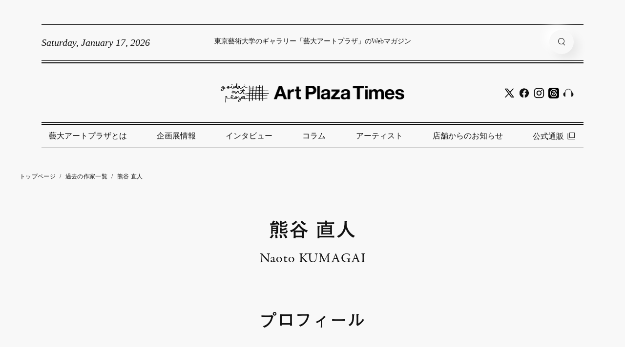

--- FILE ---
content_type: text/html; charset=UTF-8
request_url: https://artplaza.geidai.ac.jp/artist/2809/
body_size: 8595
content:
<!DOCTYPE HTML>
<html lang="ja">
<head prefix="og: http://ogp.me/ns# fb: http://ogp.me/ns/fb# article: http://ogp.me/ns/article#">
<meta charset="UTF-8">

<!-- Google Tag Manager -->
<script>(function(w,d,s,l,i){w[l]=w[l]||[];w[l].push({'gtm.start':
new Date().getTime(),event:'gtm.js'});var f=d.getElementsByTagName(s)[0],
j=d.createElement(s),dl=l!='dataLayer'?'&l='+l:'';j.async=true;j.src=
'https://www.googletagmanager.com/gtm.js?id='+i+dl;f.parentNode.insertBefore(j,f);
})(window,document,'script','dataLayer','GTM-TS6R98K');</script>
<!-- End Google Tag Manager -->

<!-- Global site tag (gtag.js) - Google Analytics -->
<!-- <script async src="https://www.googletagmanager.com/gtag/js?id=UA-124202384-1"></script>
<script>
  window.dataLayer = window.dataLayer || [];
  function gtag(){dataLayer.push(arguments);}
  gtag('js', new Date());

  gtag('config', 'UA-124202384-1');
</script> -->


<!-- meta情報の -->

<!-- カノニカルURL -->

<!-- OGP設定 -->
<meta property="og:title" content="  熊谷 直人　｜　藝大アートプラザ" />
<meta property="og:type" content="website" />
<meta property="og:url" content="https://artplaza.geidai.ac.jp/artist/2809/" />
<meta property="og:image" content="https://artplaza.geidai.ac.jp/artist/uploads/2020.03.19_GArtP_0397_2.jpg" />
<meta property="og:site_name" content="藝大アートプラザ" />
<meta property="og:description" content="


1978年
東京都生まれ 


2007年～09年
ベルリンにて活動 (2007-08 文化庁研修員)


2011年
東京藝術大学大学院美術研究科博士後期課程美術専攻(美術博士)修了



【個展・グループ展】



2013年
Imago Mundi Fondazione Querini Stampalia (ベネチア)


2015年
 AYUMI GALLERY/CAVE (東京)
..." />

<!-- twitterOGP -->
<meta name="twitter:card" content="summary_large_image" />
<meta name="twitter:site" content="@" />
<meta name="twitter:player" content="@" />
<meta name="twitter:title" content="  熊谷 直人 ｜ 藝大アートプラザ" />
<meta name="twitter:image" content="https://artplaza.geidai.ac.jp/artist/uploads/2020.03.19_GArtP_0397_2.jpg" />
<meta name="twitter:description" content="


1978年
東京都生まれ 


2007年～09年
ベルリンにて活動 (2007-08 文化庁研修員)


2011年
東京藝術大学大学院美術研究科博士後期課程美術専攻(美術博士)修了



【個展・グループ展】



2013年
Imago Mundi Fondazione Querini Stampalia (ベネチア)


2015年
 AYUMI GALLERY/CAVE (東京)
..." />


<title>熊谷 直人 | 藝大アートプラザ</title>
<meta name="keywords" content="">
<meta name="description" content="


1978年
東京都生まれ 


2007年～09年
ベルリンにて活動 (2007-08 文化庁研修員)


2011年
東京藝術大学大学院美術研究科博士後期課程美術専攻(美術博士)修了



【個展・グループ展】



2013年
Imago Mundi Fondazione Querini Stampalia (ベネチア)


2015年
 AYUMI GALLERY/CAVE (東京)
...">
<meta name="viewport" content="width=device-width,initial-scale=1.0">
<!--[if lt IE 9]>
<script src="https://html5shiv.googlecode.com/svn/trunk/html5.js"></script>
<![endif]-->

<link rel="canonical" href="https://artplaza.geidai.ac.jp/artist/2809/">

<!-- favicon -->
<link rel="shortcut icon" href="https://artplaza.geidai.ac.jp/wp-content/themes/ap/assets/images/common/favicon.ico">
<link rel="apple-touch-icon" sizes="180x180" href="https://artplaza.geidai.ac.jp/wp-content/themes/ap/assets/images/common/apple-touch-icon.png">

<meta name='robots' content='max-image-preview:large' />
<link rel='dns-prefetch' href='//s.w.org' />
<script type="text/javascript">
window._wpemojiSettings = {"baseUrl":"https:\/\/s.w.org\/images\/core\/emoji\/13.1.0\/72x72\/","ext":".png","svgUrl":"https:\/\/s.w.org\/images\/core\/emoji\/13.1.0\/svg\/","svgExt":".svg","source":{"concatemoji":"https:\/\/artplaza.geidai.ac.jp\/wp-includes\/js\/wp-emoji-release.min.js?ver=5.9.3"}};
/*! This file is auto-generated */
!function(e,a,t){var n,r,o,i=a.createElement("canvas"),p=i.getContext&&i.getContext("2d");function s(e,t){var a=String.fromCharCode;p.clearRect(0,0,i.width,i.height),p.fillText(a.apply(this,e),0,0);e=i.toDataURL();return p.clearRect(0,0,i.width,i.height),p.fillText(a.apply(this,t),0,0),e===i.toDataURL()}function c(e){var t=a.createElement("script");t.src=e,t.defer=t.type="text/javascript",a.getElementsByTagName("head")[0].appendChild(t)}for(o=Array("flag","emoji"),t.supports={everything:!0,everythingExceptFlag:!0},r=0;r<o.length;r++)t.supports[o[r]]=function(e){if(!p||!p.fillText)return!1;switch(p.textBaseline="top",p.font="600 32px Arial",e){case"flag":return s([127987,65039,8205,9895,65039],[127987,65039,8203,9895,65039])?!1:!s([55356,56826,55356,56819],[55356,56826,8203,55356,56819])&&!s([55356,57332,56128,56423,56128,56418,56128,56421,56128,56430,56128,56423,56128,56447],[55356,57332,8203,56128,56423,8203,56128,56418,8203,56128,56421,8203,56128,56430,8203,56128,56423,8203,56128,56447]);case"emoji":return!s([10084,65039,8205,55357,56613],[10084,65039,8203,55357,56613])}return!1}(o[r]),t.supports.everything=t.supports.everything&&t.supports[o[r]],"flag"!==o[r]&&(t.supports.everythingExceptFlag=t.supports.everythingExceptFlag&&t.supports[o[r]]);t.supports.everythingExceptFlag=t.supports.everythingExceptFlag&&!t.supports.flag,t.DOMReady=!1,t.readyCallback=function(){t.DOMReady=!0},t.supports.everything||(n=function(){t.readyCallback()},a.addEventListener?(a.addEventListener("DOMContentLoaded",n,!1),e.addEventListener("load",n,!1)):(e.attachEvent("onload",n),a.attachEvent("onreadystatechange",function(){"complete"===a.readyState&&t.readyCallback()})),(n=t.source||{}).concatemoji?c(n.concatemoji):n.wpemoji&&n.twemoji&&(c(n.twemoji),c(n.wpemoji)))}(window,document,window._wpemojiSettings);
</script>
<style type="text/css">
img.wp-smiley,
img.emoji {
	display: inline !important;
	border: none !important;
	box-shadow: none !important;
	height: 1em !important;
	width: 1em !important;
	margin: 0 0.07em !important;
	vertical-align: -0.1em !important;
	background: none !important;
	padding: 0 !important;
}
</style>
	<link rel='stylesheet' id='sbi_styles-css'  href='https://artplaza.geidai.ac.jp/wp-content/plugins/instagram-feed/css/sbi-styles.min.css?ver=6.6.1' type='text/css' media='all' />
<link rel='stylesheet' id='wp-block-library-css'  href='https://artplaza.geidai.ac.jp/wp-includes/css/dist/block-library/style.min.css?ver=5.9.3' type='text/css' media='all' />
<style id='global-styles-inline-css' type='text/css'>
body{--wp--preset--color--black: #000000;--wp--preset--color--cyan-bluish-gray: #abb8c3;--wp--preset--color--white: #ffffff;--wp--preset--color--pale-pink: #f78da7;--wp--preset--color--vivid-red: #cf2e2e;--wp--preset--color--luminous-vivid-orange: #ff6900;--wp--preset--color--luminous-vivid-amber: #fcb900;--wp--preset--color--light-green-cyan: #7bdcb5;--wp--preset--color--vivid-green-cyan: #00d084;--wp--preset--color--pale-cyan-blue: #8ed1fc;--wp--preset--color--vivid-cyan-blue: #0693e3;--wp--preset--color--vivid-purple: #9b51e0;--wp--preset--gradient--vivid-cyan-blue-to-vivid-purple: linear-gradient(135deg,rgba(6,147,227,1) 0%,rgb(155,81,224) 100%);--wp--preset--gradient--light-green-cyan-to-vivid-green-cyan: linear-gradient(135deg,rgb(122,220,180) 0%,rgb(0,208,130) 100%);--wp--preset--gradient--luminous-vivid-amber-to-luminous-vivid-orange: linear-gradient(135deg,rgba(252,185,0,1) 0%,rgba(255,105,0,1) 100%);--wp--preset--gradient--luminous-vivid-orange-to-vivid-red: linear-gradient(135deg,rgba(255,105,0,1) 0%,rgb(207,46,46) 100%);--wp--preset--gradient--very-light-gray-to-cyan-bluish-gray: linear-gradient(135deg,rgb(238,238,238) 0%,rgb(169,184,195) 100%);--wp--preset--gradient--cool-to-warm-spectrum: linear-gradient(135deg,rgb(74,234,220) 0%,rgb(151,120,209) 20%,rgb(207,42,186) 40%,rgb(238,44,130) 60%,rgb(251,105,98) 80%,rgb(254,248,76) 100%);--wp--preset--gradient--blush-light-purple: linear-gradient(135deg,rgb(255,206,236) 0%,rgb(152,150,240) 100%);--wp--preset--gradient--blush-bordeaux: linear-gradient(135deg,rgb(254,205,165) 0%,rgb(254,45,45) 50%,rgb(107,0,62) 100%);--wp--preset--gradient--luminous-dusk: linear-gradient(135deg,rgb(255,203,112) 0%,rgb(199,81,192) 50%,rgb(65,88,208) 100%);--wp--preset--gradient--pale-ocean: linear-gradient(135deg,rgb(255,245,203) 0%,rgb(182,227,212) 50%,rgb(51,167,181) 100%);--wp--preset--gradient--electric-grass: linear-gradient(135deg,rgb(202,248,128) 0%,rgb(113,206,126) 100%);--wp--preset--gradient--midnight: linear-gradient(135deg,rgb(2,3,129) 0%,rgb(40,116,252) 100%);--wp--preset--duotone--dark-grayscale: url('#wp-duotone-dark-grayscale');--wp--preset--duotone--grayscale: url('#wp-duotone-grayscale');--wp--preset--duotone--purple-yellow: url('#wp-duotone-purple-yellow');--wp--preset--duotone--blue-red: url('#wp-duotone-blue-red');--wp--preset--duotone--midnight: url('#wp-duotone-midnight');--wp--preset--duotone--magenta-yellow: url('#wp-duotone-magenta-yellow');--wp--preset--duotone--purple-green: url('#wp-duotone-purple-green');--wp--preset--duotone--blue-orange: url('#wp-duotone-blue-orange');--wp--preset--font-size--small: 13px;--wp--preset--font-size--medium: 20px;--wp--preset--font-size--large: 36px;--wp--preset--font-size--x-large: 42px;}.has-black-color{color: var(--wp--preset--color--black) !important;}.has-cyan-bluish-gray-color{color: var(--wp--preset--color--cyan-bluish-gray) !important;}.has-white-color{color: var(--wp--preset--color--white) !important;}.has-pale-pink-color{color: var(--wp--preset--color--pale-pink) !important;}.has-vivid-red-color{color: var(--wp--preset--color--vivid-red) !important;}.has-luminous-vivid-orange-color{color: var(--wp--preset--color--luminous-vivid-orange) !important;}.has-luminous-vivid-amber-color{color: var(--wp--preset--color--luminous-vivid-amber) !important;}.has-light-green-cyan-color{color: var(--wp--preset--color--light-green-cyan) !important;}.has-vivid-green-cyan-color{color: var(--wp--preset--color--vivid-green-cyan) !important;}.has-pale-cyan-blue-color{color: var(--wp--preset--color--pale-cyan-blue) !important;}.has-vivid-cyan-blue-color{color: var(--wp--preset--color--vivid-cyan-blue) !important;}.has-vivid-purple-color{color: var(--wp--preset--color--vivid-purple) !important;}.has-black-background-color{background-color: var(--wp--preset--color--black) !important;}.has-cyan-bluish-gray-background-color{background-color: var(--wp--preset--color--cyan-bluish-gray) !important;}.has-white-background-color{background-color: var(--wp--preset--color--white) !important;}.has-pale-pink-background-color{background-color: var(--wp--preset--color--pale-pink) !important;}.has-vivid-red-background-color{background-color: var(--wp--preset--color--vivid-red) !important;}.has-luminous-vivid-orange-background-color{background-color: var(--wp--preset--color--luminous-vivid-orange) !important;}.has-luminous-vivid-amber-background-color{background-color: var(--wp--preset--color--luminous-vivid-amber) !important;}.has-light-green-cyan-background-color{background-color: var(--wp--preset--color--light-green-cyan) !important;}.has-vivid-green-cyan-background-color{background-color: var(--wp--preset--color--vivid-green-cyan) !important;}.has-pale-cyan-blue-background-color{background-color: var(--wp--preset--color--pale-cyan-blue) !important;}.has-vivid-cyan-blue-background-color{background-color: var(--wp--preset--color--vivid-cyan-blue) !important;}.has-vivid-purple-background-color{background-color: var(--wp--preset--color--vivid-purple) !important;}.has-black-border-color{border-color: var(--wp--preset--color--black) !important;}.has-cyan-bluish-gray-border-color{border-color: var(--wp--preset--color--cyan-bluish-gray) !important;}.has-white-border-color{border-color: var(--wp--preset--color--white) !important;}.has-pale-pink-border-color{border-color: var(--wp--preset--color--pale-pink) !important;}.has-vivid-red-border-color{border-color: var(--wp--preset--color--vivid-red) !important;}.has-luminous-vivid-orange-border-color{border-color: var(--wp--preset--color--luminous-vivid-orange) !important;}.has-luminous-vivid-amber-border-color{border-color: var(--wp--preset--color--luminous-vivid-amber) !important;}.has-light-green-cyan-border-color{border-color: var(--wp--preset--color--light-green-cyan) !important;}.has-vivid-green-cyan-border-color{border-color: var(--wp--preset--color--vivid-green-cyan) !important;}.has-pale-cyan-blue-border-color{border-color: var(--wp--preset--color--pale-cyan-blue) !important;}.has-vivid-cyan-blue-border-color{border-color: var(--wp--preset--color--vivid-cyan-blue) !important;}.has-vivid-purple-border-color{border-color: var(--wp--preset--color--vivid-purple) !important;}.has-vivid-cyan-blue-to-vivid-purple-gradient-background{background: var(--wp--preset--gradient--vivid-cyan-blue-to-vivid-purple) !important;}.has-light-green-cyan-to-vivid-green-cyan-gradient-background{background: var(--wp--preset--gradient--light-green-cyan-to-vivid-green-cyan) !important;}.has-luminous-vivid-amber-to-luminous-vivid-orange-gradient-background{background: var(--wp--preset--gradient--luminous-vivid-amber-to-luminous-vivid-orange) !important;}.has-luminous-vivid-orange-to-vivid-red-gradient-background{background: var(--wp--preset--gradient--luminous-vivid-orange-to-vivid-red) !important;}.has-very-light-gray-to-cyan-bluish-gray-gradient-background{background: var(--wp--preset--gradient--very-light-gray-to-cyan-bluish-gray) !important;}.has-cool-to-warm-spectrum-gradient-background{background: var(--wp--preset--gradient--cool-to-warm-spectrum) !important;}.has-blush-light-purple-gradient-background{background: var(--wp--preset--gradient--blush-light-purple) !important;}.has-blush-bordeaux-gradient-background{background: var(--wp--preset--gradient--blush-bordeaux) !important;}.has-luminous-dusk-gradient-background{background: var(--wp--preset--gradient--luminous-dusk) !important;}.has-pale-ocean-gradient-background{background: var(--wp--preset--gradient--pale-ocean) !important;}.has-electric-grass-gradient-background{background: var(--wp--preset--gradient--electric-grass) !important;}.has-midnight-gradient-background{background: var(--wp--preset--gradient--midnight) !important;}.has-small-font-size{font-size: var(--wp--preset--font-size--small) !important;}.has-medium-font-size{font-size: var(--wp--preset--font-size--medium) !important;}.has-large-font-size{font-size: var(--wp--preset--font-size--large) !important;}.has-x-large-font-size{font-size: var(--wp--preset--font-size--x-large) !important;}
</style>
<link rel='stylesheet' id='contact-form-7-css'  href='https://artplaza.geidai.ac.jp/wp-content/plugins/contact-form-7/includes/css/styles.css?ver=5.4.1' type='text/css' media='all' />
<!--n2css--><!--n2js--><link rel="https://api.w.org/" href="https://artplaza.geidai.ac.jp/wp-json/" /><link rel="EditURI" type="application/rsd+xml" title="RSD" href="https://artplaza.geidai.ac.jp/xmlrpc.php?rsd" />
<link rel="wlwmanifest" type="application/wlwmanifest+xml" href="https://artplaza.geidai.ac.jp/wp-includes/wlwmanifest.xml" /> 
<meta name="generator" content="WordPress 5.9.3" />
<link rel="canonical" href="https://artplaza.geidai.ac.jp/artist/2809/" />
<link rel='shortlink' href='https://artplaza.geidai.ac.jp/?p=2809' />
<link rel="alternate" type="application/json+oembed" href="https://artplaza.geidai.ac.jp/wp-json/oembed/1.0/embed?url=https%3A%2F%2Fartplaza.geidai.ac.jp%2Fartist%2F2809%2F" />
<link rel="alternate" type="text/xml+oembed" href="https://artplaza.geidai.ac.jp/wp-json/oembed/1.0/embed?url=https%3A%2F%2Fartplaza.geidai.ac.jp%2Fartist%2F2809%2F&#038;format=xml" />

<!-- jQuery -->
<script src="https://ajax.googleapis.com/ajax/libs/jquery/1.8.2/jquery.min.js"></script>
<script src="https://cdn.jsdelivr.net/npm/lazyload@2.0.0-rc.2/lazyload.min.js"></script>

<!-- Font -->
<link rel="stylesheet" href="https://use.typekit.net/goe8ihz.css">
<script type="text/javascript" src="//typesquare.com/3/tsst/script/ja/typesquare.js?62258683906c42379c1b4167ac1e02e5" charset="utf-8"></script>

<!-- swiper -->
<link rel="stylesheet" href="https://unpkg.com/swiper/swiper-bundle.min.css">
<script src="https://unpkg.com/swiper/swiper-bundle.min.js"></script>

<link media="only screen and (min-width: 769px)" href="https://artplaza.geidai.ac.jp/wp-content/themes/ap/assets/css/pc/style.css?20220921" type="text/css" rel="stylesheet">
<link media="only screen and (max-width: 768px)" href="https://artplaza.geidai.ac.jp/wp-content/themes/ap/assets/css/sp/style.css?20220921" type="text/css" rel="stylesheet">


</head>

<body data-rsssl=1 id="#top" class="artist-template-default single single-artist postid-2809" itemschope="itemscope" itemtype="http://schema.org/WebPage">
  <!-- Google Tag Manager (noscript) -->
  <noscript><iframe src="https://www.googletagmanager.com/ns.html?id=GTM-TS6R98K"
  height="0" width="0" style="display:none;visibility:hidden"></iframe></noscript>
  <!-- End Google Tag Manager (noscript) -->

<div id="bg-mask"></div>

<header id="header" class="">

  <div class="header-inner">
    <section class="subheader">
      <p class="date times-new-roman">Saturday, January 17, 2026</p>
      <p class="message">東京藝術大学のギャラリー「藝大アートプラザ」のWebマガジン</p>

      <form id="pc-search-form" action="/search/" method="get">
        <input class="search-input" type="search" name="keywords" placeholder="作品名やキーワードで検索" value="">
        <input class="search-btn" type="submit" name="" value="">
      </form>

      <div class="search">
        <div id="pc-search-btn" class="sp-search-btn search-btn"></div>
        <div class="sp-menu-btn"></div>
      </div>
    </section>

    <section class="mainheader">
      <a href="/" class="h-logo">
        <img src="https://artplaza.geidai.ac.jp/wp-content/themes/ap/assets/images/common/logo.png">
      </a>

      <div class="sns-icons-flex">
        <a href="https://twitter.com/artplaza_geidai" target="_blank"><img class="sns-icon" src="https://artplaza.geidai.ac.jp/wp-content/themes/ap/assets/images/common/icon-twitter.png" alt="twitter"></a>
        <a href="https://www.facebook.com/people/%E8%97%9D%E5%A4%A7%E3%82%A2%E3%83%BC%E3%83%88%E3%83%97%E3%83%A9%E3%82%B6/61566178896205/" target="_blank"><img class="sns-icon" src="https://artplaza.geidai.ac.jp/wp-content/themes/ap/assets/images/common/icon-fb.png" alt="facebook"></a>
        <a href="https://www.instagram.com/geidai_art_plaza/" target="_blank"><img class="sns-icon" src="https://artplaza.geidai.ac.jp/wp-content/themes/ap/assets/images/common/icon-instagram.png" alt="instagram"></a>
        <a href="https://www.threads.net/@geidai_art_plaza" target="_blank"><img class="sns-icon" src="https://artplaza.geidai.ac.jp/wp-content/themes/ap/assets/images/common/icon-threads.png" alt="threads"></a>
        <a href="https://open.spotify.com/show/2FlkumYv9ScWy69UlBtqWy" target="_blank"><img class="sns-icon" src="https://artplaza.geidai.ac.jp/wp-content/themes/ap/assets/images/common/icon-radio.png" alt="listen"></a>
      </div><!-- /.sns-icons -->
    </section>

    <script type="text/javascript">
    $('#pc-search-form').fadeOut(10);
    $('#pc-search-btn').click(function(){
      if (!$(this).hasClass("close-btn")) {
        $('#header .g-nav').fadeOut(200);
        $('#pc-search-form').show(0);
        $('#pc-search-form').css("opacity", "1.0");
        $('#pc-search-btn').removeClass("search-btn");
        $('#pc-search-btn').addClass("close-btn");
        $('#header').addClass("header-close");
        $('#bg-mask').fadeIn(200);
      } else {
        $('#header .g-nav').fadeIn(200);
        $('#pc-search-form').css("opacity", "0.0");
        $('#pc-search-form').hide(0);
        $('#pc-search-btn').addClass("search-btn");
        $('#pc-search-btn').removeClass("close-btn");
        $('#header').removeClass("header-close");
        $('#bg-mask').fadeOut(200);
      }
    });
    </script>

    <section class="bottomheader">
      <ul>
        <li>
          <a href="/aboutus/">藝大アートプラザとは</a>
        </li>
        <li>
          <a href="/column/column_tag/exhibition/">企画展情報</a>
        </li>
        <li>
          <a href="/sights/sights_keyword/interview/">インタビュー</a>
        </li>
        <li>
          <a href="/sights/sights_keyword/column/">コラム</a>
        </li>
        <li>
          <a href="/artist/">アーティスト</a>
        </li>
        <li>
          <a href="/column/column_tag/information//">店舗からのお知らせ</a>
        </li>
        <li>
          <a href="https://geidaiartplz.base.shop" target="_blank">公式通販<img class="jump bk" src="https://artplaza.geidai.ac.jp/wp-content/themes/ap/assets/images/common/link.png"></a>
        </li>
      </ul>
    </section>


    
    <ul id="artist-list-follow" class="initial-list">
      <li class="f-garamond reg title">ARTIST</li>
              <li><a href="#ア">ア行</a></li>
        <li><a href="#カ">カ行</a></li>
        <li><a href="#サ">サ行</a></li>
        <li><a href="#タ">タ行</a></li>
        <li><a href="#ナ">ナ行</a></li>
        <li><a href="/artist/?pages=2#ハ">ハ行</a></li>
        <li><a href="/artist/?pages=2#マ">マ行</a></li>
        <li><a href="/artist/?pages=2#ヤ">ヤ行</a></li>
        <li><a href="/artist/?pages=2#ラ">ラ行</a></li>
        <li><a href="/artist/?pages=2#ワ">ワ行</a></li>
        <li><a href="#">ページトップヘ</a></li>
          </ul><!-- /.initial-list -->

  </div><!-- /.header-inner -->

</header>


<div id="sp-menu">
  <div class="inner">

    <div class="sp-close-btn"></div>
    <!-- <p class="title f-garamond reg">MENU</p> -->


    <ul>
      <li>
        <a href="/aboutus/">藝大アートプラザとは</a>
      </li>
      <li>
        <a href="/column/column_tag/exhibition/">企画展情報</a>
      </li>
      <li>
        <a href="/sights/sights_keyword/interview/">インタビュー</a>
      </li>
      <li>
        <a href="/sights/sights_keyword/column/">コラム</a>
      </li>
      <li>
        <a href="/artist/">アーティスト</a>
      </li>
      <li>
        <a href="/column/column_tag/information//">店舗からのお知らせ</a>
      </li>
      <li>
        <a href="https://geidaiartplz.base.shop" target="_blank">公式通販<img class="jump bk" src="https://artplaza.geidai.ac.jp/wp-content/themes/ap/assets/images/common/link.png"></a>
      </li>
    </ul>

    <div class="qa-wrapper">
      <a href="/qa/" class="c-btn mid readmore">FAQ・お問い合わせ</a>
    </div>

  </div><!-- /.inner -->
  <div class="sp-header-mask"></div>
</div><!-- /#sp-menu -->

<div id="sp-header-search">
  <div class="inner">
    <div class="sp-close-btn"></div>
    <div class="flex">
      <form action="/search/" method="get">
        <input class="search-input" type="search" name="keywords" placeholder="作品名やキーワードで検索" value="">
      </form>
      <div class="search-go-btn"></div>
    </div><!-- /.flex -->
  </div><!-- /.inner -->
  <div class="sp-header-mask"></div>
</div><!-- /#sp-header-search -->


<main class="artist single">

  <div class="breadcrumb">
    <li><a href="/">トップページ</a></li>
    <span>/</span>
    <li><a href="/artist/">過去の作家一覧</a></li>
    <span>/</span>
    <li>熊谷 直人</li>
  </div><!-- /.breadcrumb -->

  <h1 class="f-midashi">熊谷 直人</h1>
  <p class="name-en f-garamond reg">Naoto KUMAGAI</p>
  <h2 class="f-midashi">プロフィール</h2>

<div class="artist-mv-block">
  <div class="mv-thumb" style="background-image: url(https://artplaza.geidai.ac.jp/artist/uploads/2020.03.19_GArtP_0397_2.jpg);"></div>

  <dl class="history">
    <table border="0"><tbody>
<tr>
<td style="width: 120px;">1978年</td>
<td><span>東京都生まれ </span></td>
</tr>
<tr>
<td style="width: 120px;">2007年～09年</td>
<td><span>ベルリンにて活動 (2007-08 文化庁研修員)</span></td>
</tr>
<tr>
<td style="width: 120px;">2011年</td>
<td><span>東京藝術大学大学院美術研究科博士後期課程美術専攻(美術博士)修了</span></td>
</tr>
</tbody></table>
<p></p>
<p style="margin-bottom: 0;">【個展・グループ展】</p>
<table border="0"><tbody>
<tr>
<td style="width: 120px;">2013年</td>
<td style="width: calc(100% - 130px);"><span>Imago Mundi Fondazione Querini Stampalia (ベネチア)</span></td>
</tr>
<tr>
<td style="width: 120px;">2015年</td>
<td style="width: calc(100% - 130px);"><span> AYUMI GALLERY/CAVE (東京)</span></td>
</tr>
<tr>
<td style="width: 120px;">2016年</td>
<td style="width: calc(100% - 130px);"><span> AYUMI GALLERY/CAVE (東京)</span></td>
</tr>
<tr>
<td style="width: 120px;">2016年</td>
<td style="width: calc(100% - 130px);"><span> Imago Mundi<br> Pratt Institute/The Rubelle and Norman Schafler Gallery (ニューヨーク)</span></td>
</tr>
<tr>
<td style="width: 120px;">2017年</td>
<td style="width: calc(100% - 130px);"><span> gallery Gigi (神奈川)</span></td>
</tr>
<tr>
<td style="width: 120px;">2019年</td>
<td style="width: calc(100% - 130px);"><span>AYUMI GALLERY/ CAVE (東京)</span></td>
</tr>
<tr>
<td style="width: 120px;">2019年</td>
<td style="width: calc(100% - 130px);"><span>「濾過と抽出」medel gallery shu (東京)</span></td>
</tr>
</tbody></table>
<p style="margin-top: 20px;"><a href="https://artplaza.geidai.ac.jp/column/2019/10/kumagainaoto.html">熊谷 直人インタビュー記事はこちら</a></p>  </dl>
</div><!-- /.artist-mv-block -->

<h2 class="f-midashi">作品</h2>

<div class="card-container">



  
  
      <div class="card-artist-single private">
  
      <div class="thumb-frame">
      <img class="thumb-inner" src="https://artplaza.geidai.ac.jp/artist/uploads/kumagainaoto_01.jpg">
      </div><!-- /.thumb-frame -->
      <div class="detais">
          <p class="title f-midashi">Thai</p>
          <p class="price f-roboto reg">
          </p>
      </div><!-- /.detais -->

      </div><!-- /.card-artist-single -->
  
  
      <div class="card-artist-single private">
  
      <div class="thumb-frame">
      <img class="thumb-inner" src="https://artplaza.geidai.ac.jp/artist/uploads/kumagainaoto_02.jpg">
      </div><!-- /.thumb-frame -->
      <div class="detais">
          <p class="title f-midashi">Thai</p>
          <p class="price f-roboto reg">
          </p>
      </div><!-- /.detais -->

      </div><!-- /.card-artist-single -->
  
  
      <div class="card-artist-single private">
  
      <div class="thumb-frame">
      <img class="thumb-inner" src="https://artplaza.geidai.ac.jp/artist/uploads/kumagainaoto_03.jpg">
      </div><!-- /.thumb-frame -->
      <div class="detais">
          <p class="title f-midashi">boy</p>
          <p class="price f-roboto reg">
          </p>
      </div><!-- /.detais -->

      </div><!-- /.card-artist-single -->
  
  
      <div class="card-artist-single private">
  
      <div class="thumb-frame">
      <img class="thumb-inner" src="https://artplaza.geidai.ac.jp/artist/uploads/kumagainaoto_04.jpg">
      </div><!-- /.thumb-frame -->
      <div class="detais">
          <p class="title f-midashi">flower</p>
          <p class="price f-roboto reg">
          </p>
      </div><!-- /.detais -->

      </div><!-- /.card-artist-single -->
  
  
      <div class="card-artist-single private">
  
      <div class="thumb-frame">
      <img class="thumb-inner" src="https://artplaza.geidai.ac.jp/artist/uploads/2020.03.19_GArtP_0396.jpg">
      </div><!-- /.thumb-frame -->
      <div class="detais">
          <p class="title f-midashi">flower</p>
          <p class="price f-roboto reg">
          </p>
      </div><!-- /.detais -->

      </div><!-- /.card-artist-single -->
  
  
      <div class="card-artist-single private">
  
      <div class="thumb-frame">
      <img class="thumb-inner" src="https://artplaza.geidai.ac.jp/artist/uploads/2020.03.19_GArtP_0397_1.jpg">
      </div><!-- /.thumb-frame -->
      <div class="detais">
          <p class="title f-midashi">flower</p>
          <p class="price f-roboto reg">
          </p>
      </div><!-- /.detais -->

      </div><!-- /.card-artist-single -->
  
  
      <div class="card-artist-single private">
  
      <div class="thumb-frame">
      <img class="thumb-inner" src="https://artplaza.geidai.ac.jp/artist/uploads/2020.03.19_GArtP_0397_2.jpg">
      </div><!-- /.thumb-frame -->
      <div class="detais">
          <p class="title f-midashi">flower</p>
          <p class="price f-roboto reg">
          </p>
      </div><!-- /.detais -->

      </div><!-- /.card-artist-single -->
  
  
      <div class="card-artist-single private">
  
      <div class="thumb-frame">
      <img class="thumb-inner" src="https://artplaza.geidai.ac.jp/artist/uploads/2020.03.19_GArtP_0397_3.jpg">
      </div><!-- /.thumb-frame -->
      <div class="detais">
          <p class="title f-midashi">flower</p>
          <p class="price f-roboto reg">
          </p>
      </div><!-- /.detais -->

      </div><!-- /.card-artist-single -->
  
  

</div><!-- /.card-container -->

<p class="info">
  ※当サイトに掲載している作品は、作家の許諾のもとに掲載しています。また、売約済みの作品や現在は取り扱いのない作家の情報も掲載されております。売り切れの際はご容赦ください。なお一部の作品は通販サイト「大人の逸品」でも販売しております。
</p><!-- /.info -->

<a href="/artist/" class="c-btn f-midashi">作家一覧へ戻る</a>



</main><!-- /.artist.single -->


<footer>

  <a class="f-logo" href="/">
    <img src="https://artplaza.geidai.ac.jp/wp-content/themes/ap/assets/images/common/footer-logo.png" alt="logo">
  </a>

  <div class="sns-icons-flex">
    <a href="https://twitter.com/artplaza_geidai" target="_blank"><img class="sns-icon" src="https://artplaza.geidai.ac.jp/wp-content/themes/ap/assets/images/common/icon-twitter.png" alt="twitter"></a>
    <a href="https://www.facebook.com/people/%E8%97%9D%E5%A4%A7%E3%82%A2%E3%83%BC%E3%83%88%E3%83%97%E3%83%A9%E3%82%B6/61566178896205/" target="_blank"><img class="sns-icon" src="https://artplaza.geidai.ac.jp/wp-content/themes/ap/assets/images/common/icon-fb.png" alt="facebook"></a>
    <a href="https://www.instagram.com/geidai_art_plaza/" target="_blank"><img class="sns-icon" src="https://artplaza.geidai.ac.jp/wp-content/themes/ap/assets/images/common/icon-instagram.png" alt="instagram"></a>
    <a href="https://www.threads.net/@geidai_art_plaza" target="_blank"><img class="sns-icon" src="https://artplaza.geidai.ac.jp/wp-content/themes/ap/assets/images/common/icon-threads.png" alt="threads"></a>
    <a href="https://open.spotify.com/show/2FlkumYv9ScWy69UlBtqWy" target="_blank"><img class="sns-icon" src="https://artplaza.geidai.ac.jp/wp-content/themes/ap/assets/images/common/icon-radio.png" alt="listen"></a>
  </div><!-- /.sns-icons -->

  <div class="bannar-flex">
    <a href="https://www.geidai.ac.jp/" target="_blank" rel="noopener noreferrer">
      <img src="https://artplaza.geidai.ac.jp/wp-content/themes/ap/assets/images/common/banner-geidai.jpg" alt="">
    </a>
    <a href="https://www.shogakukan.co.jp/" target="_blank" rel="noopener noreferrer">
      <img src="https://artplaza.geidai.ac.jp/wp-content/themes/ap/assets/images/common/banner-shogakukan.jpg" alt="">
    </a>
  </div><!-- /.bannar-flex -->

  <a href="/qa/" class="c-btn sp-only f-midashi">FAQ・お問い合わせ</a>

  <ul class="f-nav">
    <li><a href="/aboutus/">藝大アートプラザとは</a></li>
    <li class="pc-only"><a href="/qa/">FAQ ・お問い合わせ</a></li>
  </ul>

  <ul class="f-nab-blank f-midashi">
    <li><a href="https://www.shogakukan.co.jp/privacy_policy" target="_blank">プライバシーポリシー</a></li>
    <li><a href="https://www.shogakukan.co.jp/picture" target="_blank">画像使用・著作権</a></li>
    <li><a href="https://www.shogakukan.co.jp/privacy_policy/cookie" target="_blank">インフォマティブデータの<br class="sp-only">取得・利用に関するガイドライン</a></li>
  </ul>

  <p class="copyright f-garamond reg">©2026. GEIDAI ART PLAZA/Tokyo University of the Arts/shogakukan All rights reserved. No reproduction or republication without written permission.</p>
</footer>


<!-- Instagram Feed JS -->
<script type="text/javascript">
var sbiajaxurl = "https://artplaza.geidai.ac.jp/wp-admin/admin-ajax.php";
</script>
<script type='text/javascript' src='https://artplaza.geidai.ac.jp/wp-includes/js/dist/vendor/regenerator-runtime.min.js?ver=0.13.9' id='regenerator-runtime-js'></script>
<script type='text/javascript' src='https://artplaza.geidai.ac.jp/wp-includes/js/dist/vendor/wp-polyfill.min.js?ver=3.15.0' id='wp-polyfill-js'></script>
<script type='text/javascript' id='contact-form-7-js-extra'>
/* <![CDATA[ */
var wpcf7 = {"api":{"root":"https:\/\/artplaza.geidai.ac.jp\/wp-json\/","namespace":"contact-form-7\/v1"}};
/* ]]> */
</script>
<script type='text/javascript' src='https://artplaza.geidai.ac.jp/wp-content/plugins/contact-form-7/includes/js/index.js?ver=5.4.1' id='contact-form-7-js'></script>

<script src="https://artplaza.geidai.ac.jp/wp-content/themes/ap/assets/js/base.js"></script>

</body>
</html>


--- FILE ---
content_type: text/css
request_url: https://artplaza.geidai.ac.jp/wp-content/themes/ap/assets/css/pc/style.css?20220921
body_size: 11466
content:
@charset "UTF-8";
body {
  font-family: "ヒラギノ角ゴ Pro", "Hiragino Kaku Gothic Pro", "メイリオ", "Meiryo", "sans-serif";
  color: #121212;
  margin: 0;
  padding: 0;
  overflow-x: hidden;
  font-size: 15px;
  background-color: #F8F8F8;
}

main {
  padding-top: 354px;
}

.f-garamond {
  font-style: normal;
}
.f-garamond.display {
  font-family: garamond-premier-pro-display, serif;
  font-weight: 300;
}
.f-garamond.reg {
  font-family: garamond-premier-pro, serif;
  font-weight: 400;
}
.f-garamond.mid {
  font-family: garamond-premier-pro, serif;
  font-weight: 500;
}

.f-roboto {
  font-family: roboto-condensed, sans-serif;
  font-style: normal;
}
.f-roboto.lig {
  font-weight: 300;
}
.f-roboto.reg {
  font-weight: 400;
}

.f-midashi {
  font-family: "Futo Go B101";
}

.f-morisawa {
  font-family: "Gothic MB101 Regular";
}

.f-bold,
strong {
  font-family: "Gothic MB101 Bold";
}

.common-margin {
  height: 15px;
}

.common-margin.s {
  height: 8px;
}

.common-margin.m {
  height: 20px;
}

.common-margin.l {
  height: 50px;
}

.common-margin.ll {
  height: 70px;
}

.center {
  text-align: center;
}

.pc-only {
  display: block;
}

.sp-only {
  display: none !important;
}

p {
  margin: 0;
  padding: 0;
}

.clear {
  clear: both;
}

.clearfix::after {
  content: "";
  display: block;
  clear: both;
}

a {
  text-decoration: none;
  color: inherit;
}

a:hover {
  cursor: pointer;
}

h1, h2, h3, h4, h5 {
  margin: 0;
  padding: 0;
}

ul, li {
  margin: 0;
  padding: 0;
}

ol, ul, li {
  list-style: none;
}

*, *:before, *:after {
  -o-box-sizing: border-box;
  -ms-box-sizing: border-box;
  box-sizing: border-box;
}

input {
  outline: none;
  border: none;
  vertical-align: middle;
  font-family: "ヒラギノ角ゴ Pro", "Hiragino Kaku Gothic Pro", "メイリオ", "Meiryo", "sans-serif";
  background-color: #F8F8F8;
}

textarea {
  -webkit-appearance: none;
  -moz-appearance: none;
  appearance: none;
  border: none;
  outline: none;
  background-color: #F8F8F8;
}

input[type=tel],
input[type=email],
input[type=number],
input[type=text] {
  outline: none;
}

input[type=submit] {
  -webkit-appearance: none;
  -moz-appearance: none;
  appearance: none;
  padding: 0;
  border: none;
  outline: none;
}

select {
  -moz-appearance: none;
  -webkit-appearance: none;
  appearance: none;
  border-radius: 0;
  border: none;
  color: inherit;
  cursor: pointer;
  background-color: #F8F8F8;
  font-family: "ヒラギノ角ゴ Pro", "Hiragino Kaku Gothic Pro", "メイリオ", "Meiryo", "sans-serif";
  background-image: url(/wp-content/themes/ap/assets/images/common/triangle.png);
  background-repeat: no-repeat;
  background-size: 10px 8px;
  background-position: right 20px center;
}

select::-ms-expand {
  display: none;
}

select:focus {
  outline: none;
}

::-moz-placeholder {
  color: #888888;
}

::placeholder {
  color: #888888;
}

/* 旧Edge対応 */
::-ms-input-placeholder {
  color: #888888;
}

/* IE対応 */
:-ms-input-placeholder {
  color: #888888;
}

::-webkit-search-cancel-button {
  -webkit-appearance: none;
}

#sp-gnav {
  display: none;
}

.fadein {
  opacity: 0;
  transform: translate(0, 50px);
  transition: all 800ms;
}
.fadein.scrollin {
  opacity: 1;
  transform: translate(0, 0);
}

header {
  width: 100%;
  min-width: 1280px;
  height: 335px;
  padding: 50px 40px 0px;
  position: absolute;
  background-color: #F8F8F8;
  transition: all 0.3s ease;
  z-index: 1000;
}
header .subheader,
header .mainheader,
header .bottomheader {
  width: 1110px;
  margin: 0 auto;
  position: relative;
}
header .subheader {
  display: flex;
  padding-top: 25px;
  padding-bottom: 25px;
  border-top: 1px solid #000;
  border-bottom: 1px solid #000;
}
header .subheader .date {
  text-align: left;
  font-size: 20px;
  width: 25%;
}
header .subheader .date.times-new-roman {
  font-family: "Times New Roman", serif;
  font-style: italic;
}
header .subheader .message {
  width: 50%;
  font-size: 14px;
  text-align: center;
}
header .mainheader {
  border-top: 2px solid #000;
  border-bottom: 1px solid #000;
  padding: 40px 0 36px 0;
  margin-top: 3px;
  text-align: center;
}
header .bottomheader {
  border-top: 2px solid #000;
  border-bottom: 1px solid #000;
  padding: 12px 15px 12px 15px;
  margin-top: 3px;
  text-align: center;
}
header .bottomheader ul {
  display: flex;
  justify-content: space-between;
}
header .bottomheader ul li {
  font-size: 16px;
  display: inline-block;
}
header .bottomheader ul li .jump {
  width: 20px;
  margin-left: 5px;
  margin-bottom: -4px;
}
header.hide {
  position: fixed;
  top: -309px;
  transition: all 0.3s ease;
  z-index: 1000;
}
header.header-close {
  height: 175px;
}
header.header-close .subheader .message {
  display: none;
}
header.header-close .mainheader,
header.header-close .bottomheader {
  display: none;
}
header .h-logo {
  width: 100%;
  height: auto;
}
header .h-logo img {
  width: 376px;
  height: auto;
  display: inline-block;
}
header .hitokoto {
  position: absolute;
  width: 738px;
  top: 32px;
  left: 314px;
  font-size: 14px;
  letter-spacing: 0.028em;
}
header .sns-icons-flex {
  position: absolute;
  top: 50px;
  right: 20px;
}
header .sns-icons-flex .sns-icon {
  margin-left: 5px;
}
header .g-nav {
  position: absolute;
  left: 314px;
  top: 89px;
}
header .g-nav li {
  display: inline-block;
  vertical-align: top;
  width: 160px;
  margin-right: 20px;
}
header .g-nav li.c-btn {
  box-shadow: none;
}
header .g-nav li .jump {
  width: 20px;
  margin-bottom: -5px;
  margin-left: 6px;
}
header .g-nav li > a {
  display: block;
  width: 100%;
  height: 65px;
  box-shadow: -10px -10px 20px #ffffff, 10px 10px 20px rgba(0, 0, 0, 0.07);
  text-align: center;
  margin-right: 25px;
  height: 100%;
  line-height: 65px;
  font-size: 15px;
  letter-spacing: 0.03em;
  color: #121212;
}
header .g-nav li > a:hover {
  color: #fff;
}
header .g-nav li .bk {
  display: inline-block;
}
header .g-nav li .w {
  display: none;
}
header .g-nav li:hover .bk {
  display: none;
}
header .g-nav li:hover .w {
  display: inline-block;
}
header .g-nav li .child-menu {
  padding-top: 10px;
  text-align: center;
  display: block;
}
header .g-nav li .child-menu a {
  display: block;
  font-size: 13px;
  text-decoration: underline;
  padding: 10px 0 0 0;
}
header .search-input {
  background-color: #F8F8F8;
  width: 550px;
  height: 50px;
  border-radius: 40px;
  box-shadow: inset -7px -7px 9px #ffffff, inset 7px 7px 9px rgba(0, 0, 0, 0.07);
  border: none;
  background-image: url(/wp-content/themes/ap/assets/images/common/icon-search.png);
  background-repeat: no-repeat;
  background-size: 13px 13px;
  background-position: left 27px center;
  padding-left: 47px;
}
header #artist-list-follow {
  display: none;
}
header.follow #artist-list-follow.follow {
  padding-top: 20px;
  display: block;
  width: 100%;
  height: 70px;
  background-color: #F8F8F8;
}

#sp-menu,
.sp-menu-btn,
#sp-header-search {
  display: none;
}

.search-btn,
.close-btn {
  width: 50px;
  height: 50px;
  border-radius: 50%;
  background-position: center center;
  background-repeat: no-repeat;
  background-size: 16px auto;
  box-shadow: -10px -10px 20px #ffffff, 10px 10px 20px rgba(0, 0, 0, 0.07);
  background-image: url(/wp-content/themes/ap/assets/images/common/icon-search.png);
  transition: all 0.3s ease;
}

.close-btn {
  background-image: url(/wp-content/themes/ap/assets/images/common/close.png);
}
.close-btn:hover {
  cursor: pointer;
  background-color: #000;
  background-image: url(/wp-content/themes/ap/assets/images/common/close-w.png);
}

.search-btn:hover {
  cursor: pointer;
  background-color: #000;
  background-image: url(/wp-content/themes/ap/assets/images/common/icon-search-w.png);
}

#pc-search-btn {
  position: absolute;
  top: 10px;
  right: 20px;
}

#pc-search-form {
  position: absolute;
  left: 424px;
  top: 11px;
  opacity: 0;
  overflow: visible !important;
}

#bg-mask {
  position: fixed;
  top: 0;
  left: 0;
  width: 100%;
  height: 100%;
  background-color: rgba(0, 0, 0, 0.3);
  display: none;
  z-index: 500;
}

footer {
  width: 1110px;
  position: relative;
  padding: 50px 0px;
  background-color: #F2F2F2;
  background-color: #F8F8F8;
  margin: 0 auto;
  border-top: 2px solid #000;
  margin-top: 4px;
}
footer .f-logo img {
  width: 159px;
  height: 64px;
}
footer .sns-icons-flex {
  position: absolute;
  top: 71px;
  left: 289px;
}
footer .bannar-flex {
  width: 587px;
  display: flex;
  justify-content: flex-end;
  position: absolute;
  right: 0px;
  top: 62px;
}
footer .bannar-flex a img {
  width: 179px;
  margin-left: 30px;
}
footer .f-nav {
  margin-top: 40px;
}
footer .f-nav li {
  font-size: 15px;
  letter-spacing: 0.075em;
  margin-bottom: 15px;
}
footer .f-nab-blank {
  font-size: 13px;
  text-align: right;
  letter-spacing: 0.033em;
  margin-bottom: 18px;
}
footer .f-nab-blank li {
  display: inline-block;
  margin-left: 20px;
  color: #646363;
}
footer .copyright {
  text-align: right;
  font-size: 12px;
}

h1 {
  font-size: 40px;
  letter-spacing: 0.03em;
  text-align: center;
}
h1 + .sub {
  font-size: 15px;
  letter-spacing: 0.05em;
  margin-top: 50px;
  text-align: center;
}

.num-of-search {
  text-align: center;
  font-size: 18px;
  letter-spacing: 0.025em;
  margin-top: 30px;
}

.sns-icons-flex {
  display: flex;
  width: 148px;
  justify-content: space-between;
}
.sns-icons-flex .sns-icon {
  width: 22px;
  height: 22px;
}

.c-btn {
  box-shadow: -10px -10px 20px #ffffff, 10px 10px 20px rgba(0, 0, 0, 0.07);
  text-align: center;
  transition: all 0.5s ease;
}
.c-btn:hover {
  background-color: #121212;
  color: #fff;
}

.neumo {
  box-shadow: -10px -10px 20px #ffffff, 10px 10px 20px rgba(0, 0, 0, 0.07);
}

.breadcrumb {
  padding-left: 40px;
  font-size: 12px;
  letter-spacing: 0.025em;
  margin-bottom: 70px;
}
.breadcrumb li {
  display: inline;
}
.breadcrumb span {
  margin: 0 5px;
}

.initial-list {
  font-size: 20px;
  height: 70px;
  text-align: center;
}
.initial-list li {
  display: inline-block;
  margin-right: 35px;
  font-size: 17px;
}
.initial-list li.title {
  margin-right: 25px;
}

/* ====================
タグ
==================== */
.cate-tag {
  display: inline-block;
  padding-left: 24px;
  padding-right: 2px;
  background-image: url(/wp-content/themes/ap/assets/images/common/icon-tag.png);
  background-repeat: no-repeat;
  background-position: left 3px center;
  background-size: 19px 19px;
  letter-spacing: 0.05em;
  font-size: 18px;
  transition: all 0.6s ease;
}

/* ====================
ページネータKEYWORD
==================== */
.pagination-area {
  text-align: center;
  margin-bottom: 130px;
}
.pagination-area .pagination {
  display: flex;
  justify-content: center;
}
.pagination-area .pagination a {
  display: block;
  width: 50px;
  height: 50px;
  text-align: center;
  line-height: 50px;
  margin: 0 10px;
  transition: all 0.6s ease;
  font-size: 17px;
}
.pagination-area .pagination a.selected {
  color: #fff;
  background-color: #121212;
}
.pagination-area .pagination a.number:hover {
  background-color: #121212;
  color: #ffffff;
}
.pagination-area .pagination a.arrow {
  background-position: center center;
  background-repeat: no-repeat;
  background-size: 10px;
  display: none;
}
.pagination-area .pagination a.arrow.active {
  display: block;
}
.pagination-area .pagination a.arrow.prev {
  margin-right: -10px;
}
.pagination-area .pagination a.arrow.next {
  margin-left: -10px;
}
.pagination-area .num-of-search {
  font-size: 15px;
  text-align: center;
  margin-top: 30px;
}

ul.common-list li {
  font-size: 15px;
  line-height: 175%;
  position: relative;
  padding-left: 12px;
}
ul.common-list li:before {
  content: "";
  width: 4px;
  height: 4px;
  display: inline-block;
  background-color: #000;
  border-radius: 50%;
  position: absolute;
  top: 10px;
  left: 0px;
}

/* ====================
アートを探す
==================== */
.search-input {
  border-radius: 40px;
  box-shadow: inset -7px -7px 9px #ffffff, inset 7px 7px 9px rgba(0, 0, 0, 0.07);
  border: none;
  background-image: url(/wp-content/themes/ap/assets/images/common/icon-search.png);
  background-repeat: no-repeat;
  background-size: 13px 13px;
  background-position: left 27px center;
  padding-left: 47px;
}

.search-arts-block .search-arts-block-title {
  font-size: 35px;
  letter-spacing: 0.025em;
  text-align: center;
}
.search-arts-block form.serach-art {
  width: 633px;
  margin: 60px auto 0;
}
.search-arts-block form.serach-art p {
  margin-bottom: 34px;
}
.search-arts-block form.serach-art p label {
  width: 182px;
  display: inline-block;
  font-size: 20px;
  letter-spacing: 0.02em;
}
.search-arts-block form.serach-art p .keywords {
  width: 446px;
  height: 60px;
}
.search-arts-block form.serach-art p .select-artist {
  width: 445px;
  height: 60px;
  padding: 0 35px;
}
.search-arts-block form.serach-art input[type=submit] {
  width: 280px;
  height: 55px;
  display: block;
  margin: 50px auto 0;
}

/* ====================
カード類
==================== */
/*
コラム用
*/
a.card-column-block {
  display: block;
}
a.card-column-block + .card-column-block {
  margin-top: 90px;
}
a.card-column-block .card-column {
  width: calc(100% - 85px);
  border-top: 1px solid #121212;
  display: flex;
  justify-content: space-between;
  letter-spacing: 0.05em;
}
a.card-column-block .card-column.align-right {
  margin-left: 85px;
  padding-right: 85px;
}
a.card-column-block .card-column.align-left {
  margin-right: 85px;
  padding-left: 85px;
  flex-direction: row-reverse;
}
a.card-column-block .card-column .thumbnail {
  width: calc((100% - 60px) / 2);
  height: 424px;
  background-repeat: no-repeat;
  background-position: center;
  background-size: cover;
}
a.card-column-block .card-column .card-text-area {
  width: calc((100% - 60px) / 2);
  padding-top: 45px;
}
a.card-column-block .card-column .card-text-area .upper {
  display: flex;
  align-items: stretch;
  border-top: 1px solid rgba(0, 0, 0, 0); /*追加*/
  border-bottom: 1px solid rgba(0, 0, 0, 0); /*追加*/
  margin-bottom: 50px;
}
a.card-column-block .card-column .card-text-area .upper .rotate-cover {
  width: 64px;
  min-height: 139px;
  position: relative;
  border-right: 1px solid #121212;
}
a.card-column-block .card-column .card-text-area .upper .rotate-cover .date {
  font-size: 32px;
  min-width: 141px;
  position: absolute;
  top: 48px;
  left: -56px;
  letter-spacing: -0.05em;
  transform: rotateZ(90deg);
}
a.card-column-block .card-column .card-text-area .upper .title {
  width: calc(100% - 64px);
  font-size: 35px;
  line-height: 148%;
  padding-left: 30px;
  margin-top: -9px;
  margin-bottom: -9px;
}
a.card-column-block .card-column .card-text-area .main-text {
  font-size: 15px;
  line-height: 186%;
  margin-bottom: 40px;
  display: -webkit-box;
  -webkit-box-orient: vertical;
  -webkit-line-clamp: 2;
  overflow: hidden;
}
a.card-column-block .card-column .card-text-area .c-btn {
  display: block;
  width: 280px;
  height: 55px;
  margin: 0 auto;
  line-height: 55px;
}
a.card-column-block:hover .c-btn {
  color: #fff;
  background-color: #121212;
}

/*
検索用
*/
.card-search {
  display: block;
  width: 390px;
  padding: 50px 47px;
  box-shadow: -10px -10px 20px #ffffff, 10px 10px 20px rgba(0, 0, 0, 0.07);
  margin-bottom: 50px;
  margin-right: 27px;
  position: relative;
  transition: all 0.6s ease;
}
.card-search:nth-of-type(3n) {
  margin-right: 0;
}
.card-search .thumb-frame {
  overflow: hidden;
  width: 296px;
  height: 197px;
  margin-bottom: 15px;
  position: relative;
}
.card-search .thumb-frame .thumb-inner {
  width: 100%;
  height: 100%;
  background-repeat: no-repeat;
  background-position: center;
  background-size: cover;
  transition: all 0.6s ease;
}
.card-search .thumb-frame .mask {
  width: 100%;
  height: 100%;
  position: absolute;
  background-color: rgba(255, 255, 255, 0.8);
  z-index: 5;
  top: 0;
  left: 0;
  text-align: center;
  line-height: 197px;
  font-size: 24px;
}
.card-search .detais {
  letter-spacing: 0.02em;
  transition: all 0.6s ease;
}
.card-search .detais .label {
  padding: 2px 15px;
  background-color: #121212;
  color: #fff;
  font-size: 11px;
  display: inline-block;
  margin-bottom: 15px;
  transition: all 0.6s ease;
}
.card-search .detais.column .title {
  font-size: 15px;
  line-height: 146%;
}
.card-search .detais.art .artist {
  font-size: 13px;
}
.card-search .detais.art .flex {
  display: flex;
  justify-content: space-between;
  padding-top: 8px;
}
.card-search .detais.art .flex .title {
  font-size: 15px;
  line-height: 126%;
  width: 228px;
}
.card-search .detais.art .flex .price {
  font-size: 15px;
  letter-spacing: 0;
}
.card-search .detais.art .more {
  position: absolute;
  width: 100%;
  height: 36px;
  left: 0px;
  bottom: 0;
  border-top: 1px solid #fff;
  text-align: center;
  color: #fff;
  padding-top: 5px;
  font-size: 20px;
  letter-spacing: 0.05em;
  opacity: 0;
  transition: all 0.6s ease;
}
.card-search .detais.artists .artist {
  font-size: 15px;
}
.card-search:hover {
  background-color: #121212;
}
.card-search:hover .thumb-inner {
  transform: scale(1.1);
}
.card-search:hover .detais {
  color: #fff;
}
.card-search:hover .detais .more {
  opacity: 1;
}
.card-search:hover .label {
  background-color: #fff;
  color: #121212;
}

/* ====================
アクセス
==================== */
.flex-access {
  width: 1110px;
  margin: 60px auto 0;
  display: flex;
  justify-content: space-between;
}
.flex-access .t-access {
  width: 530px;
}
.flex-access .t-access th, .flex-access .t-access td {
  vertical-align: top;
  font-size: 15px;
}
.flex-access .t-access th {
  text-align: left;
  width: 87px;
  font-family: "Futo Go B101";
  letter-spacing: 0.05em;
  padding-top: 3px;
}
.flex-access .t-access td {
  font-family: "Gothic MB101 Regular";
  letter-spacing: 0.025em;
  line-height: 180%;
  padding-bottom: 30px;
}
.flex-access .t-access td .attention {
  font-size: 14px;
}
.flex-access .maps {
  width: 520px;
}
.flex-access .maps .map {
  width: 100%;
  height: auto;
  margin-bottom: 10px;
}
.flex-access .maps .c-link {
  padding-right: 25px;
  font-size: 15px;
  letter-spacing: 0.025em;
  text-decoration: underline;
  background-image: url(/wp-content/themes/ap/assets/images/common/icon-link.png);
  background-repeat: no-repeat;
  background-size: 14px;
  background-position: center right;
}

/* ====================
フォームパーツ
==================== */
.sort-area {
  width: 1224px;
  margin: 0 auto;
  padding-top: 60px;
  text-align: right;
}
.sort-area .sort {
  width: 318px;
  height: 45px;
  padding: 0 26px;
}

/* ====================
その他
==================== */
#to-zoom {
  cursor: pointer;
  font-size: 15px;
  padding-left: 22px;
  background-image: url(/wp-content/themes/ap/assets/images/common/icon-zoom.png);
  background-repeat: no-repeat;
  background-position: right 116px center;
  background-size: 15px 15px;
  text-align: right;
  margin-top: 16px;
  margin-bottom: 22px;
}

/* ====================
記事全体
==================== */
main.single .sns-share-wrapper.upper {
  margin-top: 40px;
  width: 368px;
}
main.single .sns-share-wrapper.bottom {
  margin-top: 80px;
  width: 100%;
}
main.single .sns-share-wrapper:after, main.single .sns-share-wrapper:before {
  content: "";
  display: block;
  clear: both;
}
main.single .sns-share-wrapper .button {
  width: 50%;
  height: 50px;
  line-height: 49px;
  font-size: 15px;
  text-align: center;
  border: 1px solid #000;
  margin-right: -1px;
  float: left;
}
main.single .sns-share-wrapper .button .icon {
  width: 22px;
  margin-bottom: -5px;
  margin-right: 3px;
}
main.single .sns-share-wrapper .button a {
  display: block;
}

main.toppage {
  display: flex;
  width: 1110px;
  margin: 0 auto;
  padding-top: 360px;
  padding-bottom: 160px;
  border-bottom: 1px solid #000;
}
main.toppage .viewmore {
  font-family: "Times New Roman", serif;
  font-weight: normal;
  font-size: 20px;
  letter-spacing: 0.02em;
  text-align: center;
  margin-top: 15px;
}
main.toppage .viewmore a {
  display: inline-block;
  text-decoration: underline;
}
main.toppage .left-container {
  width: 810px;
  padding-right: 40px;
  border-right: 2px solid #000;
}
main.toppage .left-container article .card-column-block {
  width: 100%;
  margin-top: 0px;
  margin-bottom: 40px;
}
main.toppage .left-container article .card-column-block .card-column {
  display: flex;
  width: 100%;
  border-top: none;
  justify-content: space-between;
}
main.toppage .left-container article .card-column-block .card-column img {
  display: block;
  width: 400px;
  height: 278px;
  -o-object-fit: cover;
     object-fit: cover;
}
main.toppage .left-container article .card-column-block .card-column .card-text-area {
  width: calc(100% - 400px);
  padding-top: 0;
  padding-left: 35px;
}
main.toppage .left-container article .card-column-block .card-column .card-text-area .title {
  font-size: 24px;
  font-weight: bold;
  line-height: 140%;
}
main.toppage .left-container article .card-column-block .card-column .card-text-area .main-text {
  font-size: 14px;
  margin-top: 15px;
  margin-bottom: 15px;
  line-height: 165%;
}
main.toppage .left-container article .card-column-block .card-column .card-text-area .date {
  margin-top: 5px;
  color: #646363;
  font-size: 14px;
  font-family: "Times New Roman", serif;
}
main.toppage .left-container article.new {
  padding-bottom: 50px;
  border-bottom: 1px solid #000;
}
main.toppage .left-container .instagram-wrapper {
  padding-top: 50px;
  padding-bottom: 0px;
}
main.toppage .left-container .instagram-wrapper .sb_instagram_header {
  display: none;
}
main.toppage .left-container .instagram-wrapper #sbi_load {
  display: none;
}
main.toppage .left-container .instagram-wrapper .title-wrapper {
  display: flex;
  margin-bottom: 30px;
}
main.toppage .left-container .instagram-wrapper .title-wrapper h2 {
  font-family: "Times New Roman", serif;
  font-style: italic;
  font-weight: normal;
  font-size: 26px;
  letter-spacing: 0.08em;
  display: block;
  width: 50%;
  height: 50px;
}
main.toppage .left-container .instagram-wrapper .title-wrapper h2 span.initial {
  font-size: 40px;
}
main.toppage .left-container .instagram-wrapper .title-wrapper .link {
  font-family: "Times New Roman", serif;
  font-size: 20px;
  font-style: italic;
  display: block;
  width: 50%;
  height: 50px;
  line-height: 50px;
  text-align: right;
}
main.toppage .left-container .instagram-wrapper .title-wrapper .link span {
  padding-right: 1px;
}
main.toppage .left-container .instagram-wrapper .title-wrapper .link a {
  text-decoration: underline;
}
main.toppage > aside {
  width: 300px;
  padding-left: 35px;
}
main.toppage > aside .exhibitions .card-column-side img {
  width: 100%;
}
main.toppage > aside .card-column-side {
  margin-bottom: 22px;
}
main.toppage > aside .card-column-side .card-text-area .title {
  font-size: 20px;
  font-weight: bold;
  margin-top: 10px;
}
main.toppage > aside .pickup-artists {
  margin-top: 50px;
}
main.toppage > aside .pickup-artists .artist-wrapper {
  width: 100%;
  display: flex;
  justify-content: space-between;
  flex-wrap: wrap;
  margin-top: 25px;
}
main.toppage > aside .pickup-artists .card-column-side2 {
  width: 120px;
  margin-bottom: 20px;
}
main.toppage > aside .pickup-artists .card-column-side2 img {
  width: 120px;
  height: 120px;
  -o-object-fit: cover;
     object-fit: cover;
}
main.toppage > aside .pickup-artists .card-column-side2 .times-new-roman {
  font-family: "Times New Roman", serif;
  font-weight: normal;
  font-size: 14px;
  letter-spacing: 0.05em;
  margin: 0;
  margin-top: 5px;
}
main.toppage > aside .pickup-artists .card-column-side2 .name {
  font-size: 15px;
  margin: 0;
  margin-top: 5px;
}
main.toppage > aside .editor-uragawa {
  margin-top: 50px;
}
main.toppage > aside .editor-uragawa .card-column-side img {
  width: 100%;
}
main.toppage > aside .editor-uragawa .card-column-side .card-text-area .title {
  font-size: 14px;
  font-weight: normal;
  margin-top: 10px;
}
main.toppage h2.ryumin {
  font-family: "Ryumin Medium KL";
  font-size: 24px;
  font-size: 500;
  margin-bottom: 25px;
}
main.toppage h2.times-new-roman {
  font-family: "Times New Roman", serif;
  font-style: italic;
  font-weight: normal;
  font-size: 26px;
  letter-spacing: 0.08em;
}
main.toppage h2.times-new-roman span.initial {
  font-size: 40px;
}

main.about {
  padding-bottom: 130px;
}
main.about h2 {
  font-size: 40px;
  letter-spacing: 0.03em;
  margin-bottom: 60px;
  text-align: center;
}
main.about h3 {
  text-align: center;
  font-size: 35px;
}
main.about .main-text {
  width: 700px;
  margin: 0 auto;
  font-size: 20px;
  line-height: 200%;
  letter-spacing: 0.08em;
}
main.about .main-text + .main-text {
  margin-top: 25px;
}
main.about .main-text:last-of-type {
  margin-bottom: 100px;
}
main.about .flex-access {
  margin-bottom: 120px;
}
main.about .sns-icons-flex {
  margin: 0 auto;
  width: 238px;
  margin-top: 60px;
  margin-bottom: 120px;
}
main.about .sns-icons-flex .sns-icon {
  width: 37px;
  height: 37px;
}
main.about .flex-btn {
  margin: 0 auto;
  margin-top: 60px;
  width: 1110px;
  display: flex;
  justify-content: space-between;
}
main.about .flex-btn .c-btn {
  width: 533px;
  height: 120px;
  display: block;
  line-height: 120px;
  font-size: 22px;
  letter-spacing: 0.025em;
}
main.about .common-text {
  text-align: center;
  line-height: 186%;
  font-size: 15px;
  margin-top: 60px;
}

main.search .card-container {
  margin: 60px auto 0;
  width: 1224px;
  display: flex;
  flex-wrap: wrap;
}

main.buy {
  padding-bottom: 130px;
}
main.buy .card-container {
  width: 1224px;
  margin: 0 auto;
  margin-top: 40px;
  display: flex;
  flex-wrap: wrap;
}
main.buy .result {
  font-size: 26px;
  letter-spacing: 0.025em;
  text-align: center;
  margin-top: 70px;
}
main.buy .reccomend {
  font-size: 35px;
}
main.buy.notavailable .num-of-search {
  margin-bottom: 110px;
}
main.buy.notavailable .no-result {
  font-size: 18px;
  letter-spacing: 0.025em;
  text-align: center;
  margin-bottom: 150px;
}
main.buy.notavailable .reccomend {
  font-size: 35px;
  text-align: center;
}
main.buy.notavailable .card-container {
  margin-bottom: 70px;
}
main.buy.single .art-single-block {
  padding-top: 70px;
}
main.buy.single .art-single-block .mv-block {
  width: 1085px;
  margin: 0 auto;
  display: flex;
  justify-content: space-between;
  padding-bottom: 70px;
}
main.buy.single .art-single-block .mv-block .thumbs-box {
  width: 581px;
}
main.buy.single .art-single-block .mv-block .thumbs-box .swiper-container {
  overflow: hidden;
}
main.buy.single .art-single-block .mv-block .thumbs-box .swiper-container .swiper-slide {
  background-repeat: no-repeat;
  background-size: cover;
  background-position: center;
}
main.buy.single .art-single-block .mv-block .thumbs-box .swiper-container.main-slider {
  height: 388px;
}
main.buy.single .art-single-block .mv-block .thumbs-box .swiper-container.main-slider .swiper-wrapper .swiper-slide {
  width: 100%;
  height: 100%;
}
main.buy.single .art-single-block .mv-block .thumbs-box .swiper-container.thumb-slider {
  height: 83px;
  width: calc(100% - 188px);
  position: relative;
  margin: 0 auto;
}
main.buy.single .art-single-block .mv-block .thumbs-box .swiper-container.thumb-slider .swiper-wrapper .swiper-slide {
  width: 123px;
  height: 83px;
}
main.buy.single .art-single-block .mv-block .thumbs-box .swiper-container.thumb-slider .swiper-wrapper .swiper-slide.swiper-slide-thumb-active {
  border: 4px solid #000;
}
main.buy.single .art-single-block .mv-block .thumbs-box .slider-thumb-block {
  position: relative;
  z-index: 50;
}
main.buy.single .art-single-block .mv-block .thumbs-box .slider-thumb-block .swiper-button-next,
main.buy.single .art-single-block .mv-block .thumbs-box .slider-thumb-block .swiper-button-prev {
  display: block;
  background: none;
  border: none;
  outline: none;
  -webkit-appearance: none;
  -moz-appearance: none;
  appearance: none;
  width: 50px;
  height: 50px;
  border-radius: 50px;
  background-size: 12px;
  background-color: #F8F8F8;
  background-repeat: no-repeat;
  background-position: center center;
}
main.buy.single .art-single-block .mv-block .thumbs-box .slider-thumb-block .swiper-button-next {
  background-image: url(/wp-content/themes/ap/assets/images/common/arrow-s-right.png);
  right: 0px;
}
main.buy.single .art-single-block .mv-block .thumbs-box .slider-thumb-block .swiper-button-prev {
  background-image: url(/wp-content/themes/ap/assets/images/common/arrow-s-left.png);
  left: 0px;
}
main.buy.single .art-single-block .mv-block .thumbs-box .slider-thumb-block .swiper-button-prev:after,
main.buy.single .art-single-block .mv-block .thumbs-box .slider-thumb-block .swiper-button-next:after {
  display: none;
}
main.buy.single .art-single-block .mv-block .text-box {
  width: 433px;
}
main.buy.single .art-single-block .mv-block .text-box .title {
  font-size: 26px;
  letter-spacing: 0.02em;
  border-bottom: 1px solid #121212;
  margin-bottom: 35px;
  padding-bottom: 3px;
}
main.buy.single .art-single-block .mv-block .text-box dl {
  letter-spacing: 0.02em;
  font-size: 15px;
  margin: 0;
  padding-bottom: 20px;
  display: flex;
}
main.buy.single .art-single-block .mv-block .text-box dl dt {
  width: 175px;
}
main.buy.single .art-single-block .mv-block .text-box dl dd {
  width: calc(100% - 175px);
  line-height: 170%;
}
main.buy.single .art-single-block .mv-block .text-box dl .price {
  letter-spacing: 0;
}
main.buy.single .art-single-block .mv-block .text-box #buy-art {
  height: 55px;
  line-height: 55px;
  margin-top: 42px;
}
main.buy.single .art-single-block .mv-block .text-box #buy-art a {
  display: block;
  color: #121212;
  transition: all 0.5s ease;
}
main.buy.single .art-single-block .mv-block .text-box #buy-art:hover {
  cursor: pointer;
}
main.buy.single .art-single-block .mv-block .text-box #buy-art:hover a {
  color: #fff;
}
main.buy.single .art-single-block .detail {
  margin: 0 auto;
  width: 700px;
  font-size: 15px;
  line-height: 180%;
  letter-spacing: 0.05em;
}
main.buy.single .art-single-block .detail.prof {
  line-height: 186%;
}
main.buy.single .art-single-block .detail p {
  margin: 30px 0;
}
main.buy.single .art-single-block .profile {
  margin: 70px auto 15px;
  width: 700px;
  font-size: 18px;
  letter-spacing: 0.02em;
}
main.buy.single .art-single-block .tel-btn {
  display: block;
  margin: 70px auto 100px;
  width: 700px;
  height: 136px;
  text-align: center;
  padding-top: 35px;
}
main.buy.single .art-single-block .tel-btn .guidance {
  font-size: 15px;
  margin-bottom: 7px;
}
main.buy.single .art-single-block .tel-btn .icon-tel {
  width: 28px;
  height: 28px;
  vertical-align: middle;
}
main.buy.single .art-single-block .tel-btn .number {
  font-size: 32px;
  padding-left: 10px;
  vertical-align: middle;
}
main.buy.single .art-single-block .tag-container {
  margin: 0px auto 120px;
  width: 700px;
  display: flex;
  flex-wrap: wrap;
  justify-content: center;
}
main.buy.single .art-single-block .tag-container .tag {
  font-size: 18px;
  letter-spacing: 0.05em;
  margin: 0 17px 5px;
  padding-left: 24px;
  background-image: url(/wp-content/themes/ap/assets/images/common/icon-tag.png);
  background-repeat: no-repeat;
  background-position: left center;
  background-size: 19px;
}
main.buy.single .overlay {
  display: none;
  position: relative;
  padding-top: 110px;
}
main.buy.single .overlay.show {
  display: block;
  position: fixed;
  z-index: 100;
  top: 0;
  left: 0;
  width: 100%;
  height: 100%;
  background-color: #F8F8F8;
}
main.buy.single .overlay .button {
  background: none;
  border: none;
  outline: none;
  -webkit-appearance: none;
  -moz-appearance: none;
  appearance: none;
  width: 50px;
  height: 50px;
  border-radius: 50px;
}
main.buy.single .overlay #pop-close {
  background-image: url(/wp-content/themes/ap/assets/images/common/close.png);
  background-position: center;
  background-size: 13px 13px;
  background-repeat: no-repeat;
  position: absolute;
  top: 20px;
  right: 45px;
  z-index: 5;
  cursor: pointer;
}
main.buy.single .overlay .slider-box {
  position: relative;
}
main.buy.single .overlay .slider-box .swiper-container {
  overflow: hidden;
}
main.buy.single .overlay .slider-box .swiper-container.main {
  height: 450px;
}
main.buy.single .overlay .slider-box .swiper-container.main .swiper-wrapper .swiper-slide {
  background-color: #F8F8F8;
  width: 100%;
  height: 450px;
  position: relative;
}
main.buy.single .overlay .slider-box .swiper-container.main .swiper-wrapper .swiper-slide img {
  height: 100%;
  width: auto;
  cursor: move;
  display: block;
  position: absolute;
  margin: auto;
  transition: all 200ms;
}
main.buy.single .overlay .slider-box .swiper-container.thumbs {
  width: 393px;
  height: 83px;
  overflow: hidden;
  margin: 10px auto;
  position: relative;
}
main.buy.single .overlay .slider-box .swiper-container.thumbs .swiper-wrapper .swiper-slide {
  width: 123px;
  height: 83px;
  background-size: cover;
  background-repeat: no-repeat;
  background-position: center;
}
main.buy.single .overlay .slider-box .swiper-container.thumbs .swiper-wrapper .swiper-slide.swiper-slide-thumb-active {
  border: 4px solid #000;
}
main.buy.single .overlay .slider-box .btn-wrapper {
  position: absolute;
  width: 553px;
  bottom: 18px;
  height: 50px;
  left: 50%;
  transform: translateX(-50%);
  -webkit-transform: translateX(-50%);
  -ms-transform: translateX(-50%);
}
main.buy.single .overlay .slider-box .btn-wrapper .button {
  position: absolute;
  background-size: 12px;
  background-color: #F8F8F8;
  background-repeat: no-repeat;
  background-position: center center;
}
main.buy.single .overlay .slider-box .btn-wrapper .swiper-button-next {
  background-image: url(/wp-content/themes/ap/assets/images/common/arrow-s-right.png);
}
main.buy.single .overlay .slider-box .btn-wrapper .swiper-button-prev {
  background-image: url(/wp-content/themes/ap/assets/images/common/arrow-s-left.png);
}
main.buy.single .overlay .slider-box .btn-wrapper .swiper-button-prev:after,
main.buy.single .overlay .slider-box .btn-wrapper .swiper-button-next:after {
  display: none;
}
main.buy.single .overlay .zoom-indicator {
  margin: 30px auto;
  text-align: center;
}
main.buy.single .overlay .zoom-indicator input[type=range] {
  -webkit-appearance: none;
     -moz-appearance: none;
          appearance: none;
  outline: none;
  height: 4px;
  width: 520px;
  background: #E9E9E9;
  margin: 0 24px;
}
main.buy.single .overlay .zoom-indicator input[type=range]::-webkit-slider-thumb {
  -webkit-appearance: none;
  background: #000;
  width: 17px;
  height: 17px;
  border-radius: 50%;
}
main.buy.single .overlay .zoom-indicator input[type=range]::-moz-range-thumb {
  background: #000;
  width: 17px;
  height: 17px;
  border-radius: 50%;
  border: none;
}
main.buy.single .overlay .zoom-indicator input[type=range]::-moz-focus-outer {
  border: 0;
}
main.buy.single .overlay .zoom-indicator .button {
  display: inline-block;
  vertical-align: middle;
  background-position: center center;
  background-repeat: no-repeat;
  background-size: 18px 18px;
}

main.column .sub, main.sights .sub {
  margin-bottom: 70px;
}
main.column .card-column .thumbnail, main.sights .card-column .thumbnail {
  height: 353px;
}
main.column .category-block, main.sights .category-block {
  width: 1000px;
  margin: 145px auto 50px;
  display: flex;
  letter-spacing: 0.05em;
  justify-content: center;
}
main.column .category-block .cate-title, main.sights .category-block .cate-title {
  width: 165px;
  font-size: 25px;
  margin-right: 50px;
}
main.column .category-block .cate-box, main.sights .category-block .cate-box {
  max-width: calc(100% - 165px - 50px);
  display: flex;
  flex-wrap: wrap;
}
main.column .category-block .cate-box .cate-tag, main.sights .category-block .cate-box .cate-tag {
  margin-right: 35px;
  margin-bottom: 6px;
}
main.column .category-block + .category-block, main.sights .category-block + .category-block {
  margin-top: 0;
}
main.column .category-block.fixed, main.sights .category-block.fixed {
  justify-content: space-between;
}
main.column .category-block.fixed .cate-box, main.sights .category-block.fixed .cate-box {
  width: calc(100% - 165px - 50px);
}
main.column .category-block.category .cate-title, main.sights .category-block.category .cate-title {
  width: 195px;
}
main.column .category-block.category .cate-box, main.sights .category-block.category .cate-box {
  max-width: calc(100% - 195px);
}
main.column .category-block + .num-of-search, main.sights .category-block + .num-of-search {
  margin-top: 90px;
}
main.column h2, main.sights h2 {
  text-align: center;
  font-size: 28px;
  letter-spacing: 0.025em;
}
main.column .card-container, main.sights .card-container {
  width: 1224px;
  margin: 0 auto;
  display: flex;
  flex-wrap: wrap;
}
main.column .card-container .card-article, main.sights .card-container .card-article {
  width: 390px;
  margin-right: 27px;
  margin-bottom: 50px;
}
main.column .card-container .card-article:nth-of-type(3n), main.sights .card-container .card-article:nth-of-type(3n) {
  margin-right: 0;
}
main.column .card-container .card-article .thumbnail, main.sights .card-container .card-article .thumbnail {
  display: block;
  width: 100%;
  height: 260px;
  overflow: hidden;
}
main.column .card-container .card-article .thumbnail .thumbnail-inner, main.sights .card-container .card-article .thumbnail .thumbnail-inner {
  width: 100%;
  height: 100%;
  background-position: center;
  background-size: cover;
  background-repeat: no-repeat;
  transition: all 0.6s ease;
}
main.column .card-container .card-article .card-detail, main.sights .card-container .card-article .card-detail {
  background: #fff;
  min-height: 152px;
  display: flex;
  align-items: stretch;
  height: calc(100% - 260px);
  transition: all 0.6s ease;
}
main.column .card-container .card-article .card-detail .rotate-cover, main.sights .card-container .card-article .card-detail .rotate-cover {
  width: 63px;
  min-height: 152px;
  height: 100%;
  position: relative;
}
main.column .card-container .card-article .card-detail .rotate-cover .date, main.sights .card-container .card-article .card-detail .rotate-cover .date {
  font-size: 21px;
  position: absolute;
  display: block;
  width: 100px;
  letter-spacing: -0.025em;
  top: 50%;
  left: 50%;
  transform: translateY(-50%) translateX(-50%) rotateZ(90deg);
  transition: all 0.6s ease;
}
main.column .card-container .card-article .card-detail .line, main.sights .card-container .card-article .card-detail .line {
  width: 1px;
  height: 100%;
  background-color: #121212;
  transition: all 0.6s ease;
}
main.column .card-container .card-article .card-detail .title-cover, main.sights .card-container .card-article .card-detail .title-cover {
  width: calc(100% - 63px - 1px);
  height: 100%;
  position: relative;
  padding: 30px 19px;
}
main.column .card-container .card-article .card-detail .title-cover .title, main.sights .card-container .card-article .card-detail .title-cover .title {
  display: block;
  width: 100%;
  font-size: 21px;
  letter-spacing: 0.02em;
  line-height: 152%;
  margin-bottom: 20px;
  transition: all 0.6s ease;
}
main.column .card-container .card-article .card-detail .title-cover .cate-tag, main.sights .card-container .card-article .card-detail .title-cover .cate-tag {
  font-size: 13px;
  padding: 3px 10px 2px 24px;
}
main.column .card-container .card-article:hover .thumbnail-inner, main.sights .card-container .card-article:hover .thumbnail-inner {
  transform: scale(1.1);
}
main.column .card-container .card-article:hover .card-detail, main.sights .card-container .card-article:hover .card-detail {
  background-color: #121212;
}
main.column .card-container .card-article:hover .card-detail .date, main.sights .card-container .card-article:hover .card-detail .date {
  color: #fff;
}
main.column .card-container .card-article:hover .card-detail .line, main.sights .card-container .card-article:hover .card-detail .line {
  background-color: #fff;
}
main.column .card-container .card-article:hover .card-detail .title, main.sights .card-container .card-article:hover .card-detail .title {
  color: #fff;
}
main.column .card-container .card-article:hover .card-detail .cate-tag, main.sights .card-container .card-article:hover .card-detail .cate-tag {
  color: #fff;
  background-image: url(/wp-content/themes/ap/assets/images/common/icon-tag-w.png);
}
main.column.tag .category-block, main.sights.tag .category-block {
  margin-top: 60px;
  margin-bottom: 80px;
}
main.column.tag .category-block .cate-title, main.sights.tag .category-block .cate-title {
  font-size: 22px;
}
main.column.tag .category-block .cate-box .cate-tag, main.sights.tag .category-block .cate-box .cate-tag {
  margin-right: 35px;
  margin-bottom: 6px;
}
main.column.tag .category-block .cate-box .cate-tag.selected, main.sights.tag .category-block .cate-box .cate-tag.selected {
  background-color: #121212;
  color: #fff;
  background-image: url(/wp-content/themes/ap/assets/images/common/icon-tag-w.png);
}
main.column.tag .num-of-search, main.sights.tag .num-of-search {
  font-size: 15px;
  margin-bottom: 60px;
}
main.column.single .single-fv, main.sights.single .single-fv {
  border-top: 1px solid #121212;
  display: flex;
}
main.column.single .single-fv .thumb, main.sights.single .single-fv .thumb {
  width: 50%;
  height: 410px;
  background-repeat: no-repeat;
  background-size: cover;
  background-position: center;
}
main.column.single .single-fv .article-detail, main.sights.single .single-fv .article-detail {
  width: 50%;
  padding: 60px 30px 0;
}
main.column.single .single-fv .article-detail .flex, main.sights.single .single-fv .article-detail .flex {
  display: flex;
  padding-bottom: 50px;
}
main.column.single .single-fv .article-detail .flex .rotate-cover, main.sights.single .single-fv .article-detail .flex .rotate-cover {
  position: relative;
  width: 60px;
  border-right: 1px solid #121212;
  min-height: 124px;
}
main.column.single .single-fv .article-detail .flex .rotate-cover .date, main.sights.single .single-fv .article-detail .flex .rotate-cover .date {
  font-size: 32px;
  min-width: 141px;
  position: absolute;
  top: 48px;
  left: -56px;
  letter-spacing: -0.05em;
  transform: rotateZ(90deg);
}
main.column.single .single-fv .article-detail .flex .title, main.sights.single .single-fv .article-detail .flex .title {
  width: calc(100% - 60px);
  padding-left: 27px;
  font-size: 40px;
  line-height: 148%;
  margin-top: -9px;
  margin-bottom: -9px;
}
main.column.single .single-fv .article-detail dl, main.sights.single .single-fv .article-detail dl {
  font-size: 18px;
  letter-spacing: 0.05em;
  margin: 0;
  padding-bottom: 15px;
  display: flex;
  justify-content: space-between;
}
main.column.single .single-fv .article-detail dl dt, main.sights.single .single-fv .article-detail dl dt {
  width: 110px;
}
main.column.single .single-fv .article-detail dl dd, main.sights.single .single-fv .article-detail dl dd {
  width: calc(100% - 50px - 110px);
  word-break: break-all;
}
main.column.single .single-fv .article-detail dl dd .cate-tag, main.sights.single .single-fv .article-detail dl dd .cate-tag {
  background-position: left center;
}
main.column.single .article-content, main.sights.single .article-content {
  width: 700px;
  margin: 0 auto;
  padding-top: 85px;
  letter-spacing: 0.05em;
  font-size: 15px;
}
main.column.single .article-content h2, main.sights.single .article-content h2 {
  text-align: left;
  font-size: 30px;
  line-height: 146%;
  padding-bottom: 10px;
  border-bottom: 1px solid #121212;
  margin-top: 60px;
  margin-bottom: 55px;
}
main.column.single .article-content h3, main.sights.single .article-content h3 {
  margin-top: 60px;
  font-size: 26px;
  line-height: 146%;
  margin-bottom: 50px;
}
main.column.single .article-content img, main.sights.single .article-content img {
  max-width: 100%;
  height: auto;
}
main.column.single .article-content p, main.sights.single .article-content p {
  line-height: 180%;
  margin: 30px 0;
}
main.column.single .article-content p, main.sights.single .article-content p {
  font-size: 15px;
  line-height: 186%;
}
main.column.single .article-content p a, main.sights.single .article-content p a {
  text-decoration: underline;
}
main.column.single .article-content p + p, main.sights.single .article-content p + p {
  margin-top: 50px;
}
main.column.single .article-content ul, main.sights.single .article-content ul {
  margin-top: 50px;
  margin-bottom: 40px;
  margin-left: 15px;
}
main.column.single .article-content ul li, main.sights.single .article-content ul li {
  list-style: disc;
  padding-left: 10px;
  margin-bottom: 5px;
}
main.column.single .article-content figure, main.sights.single .article-content figure {
  margin: 0 0 25px;
}
main.column.single .article-content figure figcaption, main.sights.single .article-content figure figcaption {
  font-size: 13px;
  line-height: 153%;
  margin-top: -10px;
}
main.column.single .article-content figure .flex, main.sights.single .article-content figure .flex {
  display: flex;
  justify-content: space-between;
  padding-top: 10px;
}
main.column.single .article-content figure .flex figcaption, main.sights.single .article-content figure .flex figcaption {
  width: 520px;
}
main.column.single .article-content figure .flex #to-zoom, main.sights.single .article-content figure .flex #to-zoom {
  margin-top: 0px;
}
main.column.single .article-content blockquote, main.sights.single .article-content blockquote {
  width: 100%;
  padding: 45px 45px;
  margin: 30px 0;
  background-color: #F2F2F2;
}
main.column.single .article-content blockquote p:first-child, main.sights.single .article-content blockquote p:first-child {
  margin-top: 0;
}
main.column.single .article-content blockquote p:last-child, main.sights.single .article-content blockquote p:last-child {
  margin-bottom: 0;
}
main.column.single .article-content .c-btn, main.sights.single .article-content .c-btn {
  width: 100%;
  height: 65px;
  line-height: 65px;
  font-size: 15px;
  margin-bottom: 50px;
}
main.column.single .article-content .c-btn a, main.sights.single .article-content .c-btn a {
  display: block;
  color: #121212;
}
main.column.single .article-content .c-btn:hover a, main.sights.single .article-content .c-btn:hover a {
  color: #fff;
}
main.column.single .article-content .cate-box, main.sights.single .article-content .cate-box {
  margin-top: 50px;
  margin-right: 30px;
}
main.column.single #zoom-pop-up.overlay, main.sights.single #zoom-pop-up.overlay {
  padding-top: 110px;
  display: none;
  position: relative;
}
main.column.single #zoom-pop-up.overlay.show, main.sights.single #zoom-pop-up.overlay.show {
  display: block;
  position: fixed;
  z-index: 100;
  top: 0;
  left: 0;
  width: 100%;
  height: 100%;
  background-color: #F8F8F8;
}
main.column.single #zoom-pop-up.overlay #pop-close, main.sights.single #zoom-pop-up.overlay #pop-close {
  width: 50px;
  height: 50px;
  border-radius: 50px;
  background-image: url(/wp-content/themes/ap/assets/images/common/close.png);
  background-position: center;
  background-size: 13px 13px;
  background-repeat: no-repeat;
  position: absolute;
  top: 20px;
  right: 45px;
  z-index: 5;
  cursor: pointer;
}
main.column.single #zoom-pop-up.overlay #zoom-area, main.sights.single #zoom-pop-up.overlay #zoom-area {
  width: 100%;
  height: 450px;
  overflow: hidden;
  position: relative;
}
main.column.single #zoom-pop-up.overlay #zoom-area img, main.sights.single #zoom-pop-up.overlay #zoom-area img {
  height: 450px;
  width: auto;
  cursor: move;
  display: block;
  position: absolute;
  margin: 0 auto;
  left: 50%;
  top: 0;
  transform: translateX(-50%);
  -webkit-transform: translateX(-50%);
  -ms-transform: translateX(-50%);
}
main.column.single #zoom-pop-up.overlay .zoom-indicator, main.sights.single #zoom-pop-up.overlay .zoom-indicator {
  margin: 30px auto;
  text-align: center;
}
main.column.single #zoom-pop-up.overlay .zoom-indicator input[type=range], main.sights.single #zoom-pop-up.overlay .zoom-indicator input[type=range] {
  -webkit-appearance: none;
     -moz-appearance: none;
          appearance: none;
  outline: none;
  height: 4px;
  width: 520px;
  background: #E9E9E9;
  margin: 0 24px;
}
main.column.single #zoom-pop-up.overlay .zoom-indicator input[type=range]::-webkit-slider-thumb, main.sights.single #zoom-pop-up.overlay .zoom-indicator input[type=range]::-webkit-slider-thumb {
  -webkit-appearance: none;
  background: #000;
  width: 17px;
  height: 17px;
  border-radius: 50%;
}
main.column.single #zoom-pop-up.overlay .zoom-indicator input[type=range]::-moz-range-thumb, main.sights.single #zoom-pop-up.overlay .zoom-indicator input[type=range]::-moz-range-thumb {
  background: #000;
  width: 17px;
  height: 17px;
  border-radius: 50%;
  border: none;
}
main.column.single #zoom-pop-up.overlay .zoom-indicator input[type=range]::-moz-focus-outer, main.sights.single #zoom-pop-up.overlay .zoom-indicator input[type=range]::-moz-focus-outer {
  border: 0;
}
main.column.single #zoom-pop-up.overlay .zoom-indicator .button, main.sights.single #zoom-pop-up.overlay .zoom-indicator .button {
  width: 50px;
  height: 50px;
  border-radius: 50px;
  display: inline-block;
  vertical-align: middle;
  background-position: center center;
  background-repeat: no-repeat;
  background-size: 18px 18px;
}
main.column.single .reccomend, main.sights.single .reccomend {
  margin-top: 130px;
  margin-bottom: 60px;
  font-size: 35px;
}
main.column.single .card-container, main.sights.single .card-container {
  margin-bottom: 68px;
}
main.sights .num-of-search {
  font-size: 15px;
  margin-bottom: 60px;
}

main.artist {
  padding-bottom: 130px;
  /******************
  共通パーツ
  ******************/
}
main.artist .attention {
  font-size: 15px;
  text-align: center;
  margin-top: 50px;
}
main.artist .initial-list {
  margin: 80px auto 100px;
}
main.artist .card-container {
  margin: 0 auto;
  display: flex;
  flex-wrap: wrap;
}
main.artist .card-container .card-artist {
  display: block;
  transition: all 0.6s ease;
}
main.artist .card-container .card-artist .thumb-frame {
  overflow: hidden;
  margin-bottom: 15px;
}
main.artist .card-container .card-artist .thumb-frame .thumb-inner {
  width: 100%;
  height: 100%;
  background-size: cover;
  background-repeat: no-repeat;
  background-position: center;
  transition: all 0.6s ease;
}
main.artist .card-container .card-artist:hover {
  background-color: #000;
  color: #fff;
}
main.artist .card-container .card-artist:hover .thumb-inner {
  transform: scale(1.1);
}
main.artist section {
  margin-bottom: 70px;
}
main.artist section .ini-title {
  text-align: center;
  font-size: 20px;
  letter-spacing: 0.05em;
  margin-bottom: 40px;
}
main.artist section .card-container {
  width: 1224px;
}
main.artist section .card-container .card-artist {
  width: 290px;
  letter-spacing: 0.05em;
  padding: 40px 45px;
  box-shadow: -10px -10px 20px #ffffff, 10px 10px 20px rgba(0, 0, 0, 0.07);
  margin-right: 20px;
  margin-bottom: 30px;
}
main.artist section .card-container .card-artist:nth-of-type(4n) {
  margin-right: 0;
}
main.artist section .card-container .card-artist .thumb-frame {
  width: 200px;
  height: 200px;
}
main.artist section .card-container .card-artist .name-ja {
  font-size: 15px;
  margin-bottom: 5px;
}
main.artist section .card-container .card-artist .name-en {
  font-size: 15px;
}
main.artist .c-btn {
  width: 280px;
  height: 55px;
  line-height: 55px;
  margin: 0 auto;
  display: block;
}
main.artist.single h1 {
  margin-bottom: 10px;
}
main.artist.single h2 {
  text-align: center;
  font-size: 35px;
  letter-spacing: 0.025em;
  margin-bottom: 50px;
}
main.artist.single .name-en {
  text-align: center;
  font-size: 28px;
  letter-spacing: 0.03em;
  margin-bottom: 80px;
}
main.artist.single .artist-mv-block {
  width: 1100px;
  margin: 0 auto;
  display: flex;
  justify-content: space-between;
  padding-bottom: 120px;
}
main.artist.single .artist-mv-block .mv-thumb {
  width: 488px;
  height: 327px;
  background-repeat: no-repeat;
  background-size: cover;
  background-position: center;
}
main.artist.single .artist-mv-block .history {
  width: 565px;
  margin: 0;
}
main.artist.single .artist-mv-block .history dt {
  font-family: "Futo Go B101";
  font-size: 15px;
  width: calc(100% - 460px);
  display: inline-block;
  vertical-align: text-top;
}
main.artist.single .artist-mv-block .history dd {
  margin: 0;
  display: inline-block;
  width: 455px;
  margin-bottom: 10px;
  vertical-align: text-top;
}
main.artist.single .card-container {
  width: 1118px;
  justify-content: space-between;
}
main.artist.single .card-container .card-artist-single {
  width: 530px;
  padding: 50px 65px 45px;
  margin-bottom: 40px;
  display: block;
  transition: all 0.6s ease;
}
main.artist.single .card-container .card-artist-single .thumb-frame {
  width: 400px;
  height: auto;
}
main.artist.single .card-container .card-artist-single .thumb-frame .thumb-inner {
  max-width: 100%;
  height: auto;
}
main.artist.single .card-container .card-artist-single.active {
  box-shadow: -10px -10px 20px #ffffff, 10px 10px 20px rgba(0, 0, 0, 0.07);
}
main.artist.single .card-container .card-artist-single.active .thumb-frame {
  overflow: hidden;
  margin-bottom: 15px;
}
main.artist.single .card-container .card-artist-single.active .thumb-frame .thumb-inner {
  width: 100%;
  height: 100%;
  background-size: cover;
  background-repeat: no-repeat;
  background-position: center;
  transition: all 0.6s ease;
}
main.artist.single .card-container .card-artist-single.active:hover {
  background-color: #000;
  color: #fff;
}
main.artist.single .card-container .card-artist-single.active:hover .thumb-inner {
  transform: scale(1.1);
}
main.artist.single .card-container .card-artist-single.private {
  cursor: default;
}
main.artist.single .card-container .card-artist-single .detais .title {
  width: calc(100% - 106px);
  display: inline-block;
  font-size: 15px;
  margin-bottom: 5px;
}
main.artist.single .card-container .card-artist-single .detais .price {
  text-align: right;
  width: 100px;
  display: inline-block;
  font-size: 15px;
}
main.artist.single .info {
  width: 1120px;
  margin: -10px auto 0;
  margin-bottom: 80px;
  font-size: 14px;
  line-height: 200%;
  letter-spacing: 0.05em;
}

main.qa h1 {
  margin-bottom: 70px;
}
main.qa h2 {
  margin-bottom: 50px;
  font-size: 35px;
}
main.qa .qa-block {
  width: 900px;
  margin: 0 auto 30px;
  box-shadow: -10px -10px 20px #ffffff, 10px 10px 20px rgba(0, 0, 0, 0.07);
  letter-spacing: 0.05em;
}
main.qa .qa-block:last-of-type {
  margin-bottom: 120px;
}
main.qa .qa-block .qa-header {
  padding: 22px 25px 21px;
  font-size: 17px;
  position: relative;
  cursor: pointer;
}
main.qa .qa-block .qa-header .f-garamond {
  font-size: 23px;
  margin-right: 17px;
}
main.qa .qa-block .qa-header .icon {
  width: 20px;
  height: 20px;
  position: absolute;
  top: 27px;
  right: 25px;
  background-image: url(/wp-content/themes/ap/assets/images/common/plus.png);
  background-position: center;
  background-size: 20px 20px;
  background-repeat: no-repeat;
  transition: all 0.6s ease;
}
main.qa .qa-block .qa-header.open .icon {
  background-image: url(/wp-content/themes/ap/assets/images/common/minus.png);
}
main.qa .qa-block .qa-inner {
  display: none;
  padding: 0 60px 26px;
  font-size: 15px;
}
main.qa .qa-block .qa-inner .common-list {
  margin-bottom: 30px;
}
main.qa .qa-block .qa-inner .text-qa {
  line-height: 186%;
}
main.qa .tel {
  width: 700px;
  display: block;
  margin: 0 auto 80px;
  text-align: center;
  padding: 35px 0;
}
main.qa .tel .midashi {
  margin-bottom: 2px;
}
main.qa .tel img {
  width: 28px;
  height: 28px;
  margin-right: 10px;
  vertical-align: sub;
}
main.qa .tel .num {
  font-size: 32px;
}
main.qa .common-text {
  text-align: center;
  line-height: 186%;
  font-size: 15px;
  margin-bottom: 60px;
}
main.qa .c-btn {
  width: 700px;
  display: block;
  margin: 0 auto;
  height: 120px;
  line-height: 120px;
  font-size: 20px;
  margin-bottom: 55px;
}

main.zoom-pop-up .button {
  background: none;
  border: none;
  outline: none;
  -webkit-appearance: none;
  -moz-appearance: none;
  appearance: none;
  width: 50px;
  height: 50px;
  border-radius: 50px;
}
main.zoom-pop-up .slider-box {
  position: relative;
}
main.zoom-pop-up .slider-box .swiper-container {
  overflow: hidden;
}
main.zoom-pop-up .slider-box .swiper-container.main {
  height: 450px;
}
main.zoom-pop-up .slider-box .swiper-container.main .swiper-wrapper .swiper-slide {
  background-color: #F8F8F8;
  width: 100%;
  height: 450px;
  position: relative;
}
main.zoom-pop-up .slider-box .swiper-container.main .swiper-wrapper .swiper-slide img {
  height: 100%;
  width: auto;
  cursor: move;
  display: block;
  position: absolute;
  margin: auto;
  transition: all 200ms;
}
main.zoom-pop-up .slider-box .swiper-container.thumbs {
  width: 393px;
  height: 83px;
  overflow: hidden;
  margin: 10px auto;
  position: relative;
}
main.zoom-pop-up .slider-box .swiper-container.thumbs .swiper-wrapper .swiper-slide {
  width: 123px;
  height: 83px;
  background-size: cover;
  background-repeat: no-repeat;
  background-position: center;
}
main.zoom-pop-up .slider-box .swiper-container.thumbs .swiper-wrapper .swiper-slide.swiper-slide-thumb-active {
  border: 4px solid #000;
}
main.zoom-pop-up .slider-box .btn-wrapper {
  position: absolute;
  width: 553px;
  bottom: 18px;
  height: 50px;
  left: 50%;
  transform: translateX(-50%);
  -webkit-transform: translateX(-50%);
  -ms-transform: translateX(-50%);
}
main.zoom-pop-up .slider-box .btn-wrapper .button {
  position: absolute;
  background-size: 12px;
  background-color: #F8F8F8;
  background-repeat: no-repeat;
  background-position: center center;
}
main.zoom-pop-up .slider-box .btn-wrapper .swiper-button-next {
  background-image: url(/wp-content/themes/ap/assets/images/common/arrow-s-right.png);
}
main.zoom-pop-up .slider-box .btn-wrapper .swiper-button-prev {
  background-image: url(/wp-content/themes/ap/assets/images/common/arrow-s-left.png);
}
main.zoom-pop-up .slider-box .btn-wrapper .swiper-button-prev:after,
main.zoom-pop-up .slider-box .btn-wrapper .swiper-button-next:after {
  display: none;
}
main.zoom-pop-up .zoom-indicator {
  margin: 30px auto;
  text-align: center;
}
main.zoom-pop-up .zoom-indicator input[type=range] {
  -webkit-appearance: none;
     -moz-appearance: none;
          appearance: none;
  outline: none;
  height: 4px;
  width: 520px;
  background: #E9E9E9;
  margin: 0 24px;
}
main.zoom-pop-up .zoom-indicator input[type=range]::-webkit-slider-thumb {
  -webkit-appearance: none;
  background: #000;
  width: 17px;
  height: 17px;
  border-radius: 50%;
}
main.zoom-pop-up .zoom-indicator input[type=range]::-moz-range-thumb {
  background: #000;
  width: 17px;
  height: 17px;
  border-radius: 50%;
  border: none;
}
main.zoom-pop-up .zoom-indicator input[type=range]::-moz-focus-outer {
  border: 0;
}
main.zoom-pop-up .zoom-indicator .button {
  display: inline-block;
  vertical-align: middle;
  background-position: center center;
  background-repeat: no-repeat;
  background-size: 18px 18px;
}/*# sourceMappingURL=style.css.map */

--- FILE ---
content_type: text/css
request_url: https://artplaza.geidai.ac.jp/wp-content/themes/ap/assets/css/sp/style.css?20220921
body_size: 10871
content:
@charset "UTF-8";
body {
  font-family: "Gothic MB101 Regular", sans-serif;
  color: #121212;
  margin: 0;
  padding: 0;
  overflow-x: hidden;
  font-size: 12px;
  background-color: #F8F8F8;
}

.f-garamond {
  font-style: normal;
}
.f-garamond.display {
  font-family: garamond-premier-pro-display, serif;
  font-weight: 300;
}
.f-garamond.reg {
  font-family: garamond-premier-pro, serif;
  font-weight: 400;
}
.f-garamond.mid {
  font-family: garamond-premier-pro, serif;
  font-weight: 500;
}

.f-roboto {
  font-family: roboto-condensed, sans-serif;
  font-style: normal;
}
.f-roboto.lig {
  font-weight: 300;
}
.f-roboto.reg {
  font-weight: 400;
}

.f-midashi {
  font-family: "Futo Go B101";
}

.f-morisawa {
  font-family: "Gothic MB101 Regular";
}

.f-bold,
strong {
  font-family: "Gothic MB101 Bold";
}

.common-margin {
  height: 20px;
}

.common-margin.s {
  height: 10px;
}

.common-margin.m {
  height: 20px;
}

.common-margin.l {
  height: 40px;
}

.common-margin.ll {
  height: 60px;
}

main {
  padding-top: 176px;
}

input:-webkit-autofill {
  animation-name: onAutoFillStart;
  -webkit-transition: background-color 50000s ease-in-out 0s;
  transition: background-color 50000s ease-in-out 0s;
}

*, *:before, *:after {
  -o-box-sizing: border-box;
  -ms-box-sizing: border-box;
  box-sizing: border-box;
}

input[type=submit],
input[type=button] {
  border-radius: 0;
  -webkit-box-sizing: content-box;
  -webkit-appearance: button;
  -moz-appearance: button;
       appearance: button;
  border: none;
  box-sizing: border-box;
  cursor: pointer;
}

input[type=submit]::-webkit-search-decoration,
input[type=button]::-webkit-search-decoration {
  display: none;
}

input[type=submit]::focus,
input[type=button]::focus {
  outline-offset: -2px;
}

input, select, textarea {
  -webkit-appearance: none;
  -moz-appearance: none;
  appearance: none;
  outline: none;
  border-radius: 0;
  border: 0;
  font-size: 13px;
  background-color: #F8F8F8;
  font-family: "Gothic MB101 Regular", sans-serif;
}

select {
  background-image: url(/wp-content/themes/ap/assets/images/common/triangle.png);
  background-repeat: no-repeat;
  background-size: 13px 10px;
  background-position: right 20px center;
}

.pc-only {
  display: none !important;
}

.sp-only {
  display: block;
}

p {
  margin: 0;
  padding: 0;
}

.strong {
  font-weight: bold;
}

a {
  text-decoration: none;
  color: inherit;
}

.clear {
  clear: both;
}

.clearfix {
  clear: both;
}

h1, h2, h3, h4, h5 {
  margin: 0;
  padding: 0;
}

ul, li {
  margin: 0;
  padding: 0;
}

ol, ul {
  list-style: none;
}

*, *:before, *:after {
  -o-box-sizing: border-box;
  -ms-box-sizing: border-box;
  box-sizing: border-box;
}

::-moz-placeholder {
  color: #888888;
}

::placeholder {
  color: #888888;
}

/* 旧Edge対応 */
::-ms-input-placeholder {
  color: #888888;
}

/* IE対応 */
:-ms-input-placeholder {
  color: #888888;
}

::-webkit-search-cancel-button {
  -webkit-appearance: none;
}

.fadein {
  opacity: 0;
  transform: translate(0, 50px);
  transition: all 800ms;
}
.fadein.scrollin {
  opacity: 1;
  transform: translate(0, 0);
}

header {
  width: 100%;
  display: block;
  background-color: #F8F8F8;
  transition: 0.5s;
  padding: 20px 20px 0px 20px;
  position: fixed;
}
header .header-inner {
  display: flex;
  flex-direction: column;
  border-top: 1px solid #000;
}
header .subheader {
  padding-top: 16px;
  padding-bottom: 16px;
  border-top: 2px solid #000;
  border-bottom: 1px solid #000;
  order: 2;
}
header .subheader .date {
  text-align: left;
  font-size: 16px;
  width: 100%;
}
header .subheader .date.times-new-roman {
  font-family: "Times New Roman", serif;
  font-style: italic;
}
header .subheader .message {
  display: none;
}
header .mainheader {
  border-top: 2px solid #000;
  margin-top: 2px;
  order: 1;
  height: 70px;
}
header .bottomheader {
  display: none;
}
header .sns-icons-flex {
  display: none;
}
header .g-nav {
  display: flex;
  justify-content: space-between;
}
header .g-nav li {
  width: 100%;
  width: calc((100% - 30px) / 3);
  height: 50px;
}
header .g-nav li a {
  display: block;
  height: 100%;
  line-height: 50px;
  font-size: 13px;
  letter-spacing: 0.02em;
}
header .search-input {
  display: none;
}
header.hide {
  position: fixed;
}
header.hide .hitokoto,
header.hide .sns-icons-flex,
header.hide .g-nav {
  display: none;
}
header.follow {
  position: fixed;
  padding-bottom: 13px;
  opacity: 1;
  top: 0;
  z-index: 400;
  box-shadow: 0px 0px 30px rgba(0, 0, 0, 0.07);
}
header #artist-list-follow {
  display: none;
  padding: 18px 11px 0;
}
header #artist-list-follow.follow {
  display: block;
  order: 5;
}

.h-logo img {
  display: inline-block;
  width: 192px;
  margin-left: 0px;
  margin-top: 23px;
  height: auto;
}

.sp-search-btn,
.sp-menu-btn,
.sp-close-btn {
  position: absolute;
  width: 44px;
  height: 44px;
  border-radius: 50%;
  background-color: #F8F8F8;
  background-position: center center;
  background-repeat: no-repeat;
  background-size: 14px auto;
  box-shadow: -10px -10px 20px #ffffff, 10px 10px 20px rgba(0, 0, 0, 0.07);
}

.sp-search-btn {
  background-image: url(/wp-content/themes/ap/assets/images/common/icon-search.png);
  top: 36px;
  right: 79px;
}

.sp-menu-btn {
  background-image: url(/wp-content/themes/ap/assets/images/sp/menu.png);
  top: 36px;
  right: 20px;
}

.sp-close-btn {
  background-image: url(/wp-content/themes/ap/assets/images/common/close.png);
  top: -56px;
  right: 20px;
  background-size: 12px auto;
}

.search-input {
  background-color: #F8F8F8;
  width: 300px;
  height: 50px;
  border-radius: 40px;
  box-shadow: inset -7px -7px 9px #ffffff, inset 7px 7px 9px rgba(0, 0, 0, 0.07);
  border: none;
  background-image: url(/wp-content/themes/ap/assets/images/common/icon-search.png);
  background-repeat: no-repeat;
  background-size: 13px 13px;
  background-position: left 27px center;
  padding-left: 47px;
  font-size: 16px;
}

#sp-menu {
  opacity: 0;
  position: fixed;
  width: 100%;
  height: 100%;
  top: 92px;
  z-index: -5;
  transition: all 0.5s ease;
}
#sp-menu.show {
  opacity: 1;
  z-index: 999;
}
#sp-menu .inner {
  position: relative;
  z-index: 5;
  padding: 14px 15px 20px;
  background-color: #F8F8F8;
}
#sp-menu .inner .title {
  font-size: 20px;
  letter-spacing: 0.02em;
  margin: 33px 0 25px;
  text-align: center;
}
#sp-menu .inner ul {
  letter-spacing: 0.02em;
  padding: 0 25px;
  padding-top: 10px;
  padding-bottom: 25px;
  border-bottom: 1px solid #000;
  margin-bottom: 2px;
}
#sp-menu .inner ul li {
  text-align: left;
  font-size: 20px;
  padding: 5px 0;
}
#sp-menu .inner ul li .jump {
  width: 20px;
  margin-left: 6px;
  margin-bottom: -3px;
}
#sp-menu .inner ul li.c-btn {
  height: 55px;
  margin-bottom: 20px;
  line-height: 55px;
  font-size: 14px;
}
#sp-menu .inner ul li.c-btn a {
  display: block;
}
#sp-menu .inner ul li.c-btn .jump {
  width: 20px;
  margin-bottom: -5px;
  margin-left: 6px;
}
#sp-menu .inner ul li.a-text {
  margin-top: 5px;
  margin-bottom: 10px;
}
#sp-menu .inner ul li.a-text.first {
  margin-top: 40px;
}
#sp-menu .inner ul .double {
  display: flex;
  justify-content: space-between;
}
#sp-menu .inner ul .double .c-btn {
  width: calc(50% - 10px);
}
#sp-menu .inner ul .child-menu {
  padding-top: 0px;
  padding-bottom: 24px;
  margin-top: -10px;
  text-align: center;
  display: block;
}
#sp-menu .inner ul .child-menu a {
  display: block;
  font-size: 13px;
  text-decoration: none;
  padding: 10px 0 0 0;
}
#sp-menu .qa-wrapper {
  border-top: 2px solid #000;
  padding-top: 22px;
  padding-bottom: 12px;
}
#sp-menu .qa-wrapper .c-btn {
  width: 100%;
  display: block;
  background-color: #F2F2F2;
  font-size: 14px;
  height: 55px;
  line-height: 55px;
  text-align: center;
  font-weight: bold;
}

#sp-header-search {
  opacity: 0;
  width: 100%;
  height: 100%;
  position: fixed;
  top: 92px;
  z-index: -5;
  transition: all 0.5s ease;
}
#sp-header-search.show {
  opacity: 1;
  z-index: 999;
}
#sp-header-search .inner {
  background-color: #F8F8F8;
  padding: 0px 20px 22px;
  position: relative;
  z-index: 5;
}
#sp-header-search .inner .logo {
  margin-left: 0;
}
#sp-header-search .inner .flex {
  display: flex;
  justify-content: space-between;
  padding-top: 0px;
  align-items: center;
}
#sp-header-search .inner .flex .search-go-btn {
  width: 40px;
  height: 40px;
  border-radius: 50%;
  background-color: #121212;
  background-image: url(/wp-content/themes/ap/assets/images/sp/icon-search-w.png);
  background-repeat: no-repeat;
  background-size: 16px;
  background-position: center center;
  margin-right: 3px;
}
#sp-header-search .sp-close-btn {
  top: -55px;
}

.sp-header-mask {
  background-color: rgba(18, 18, 18, 0.17);
  width: 100%;
  height: 100%;
  position: absolute;
  top: 0;
  left: 0;
  z-index: 1;
}

#pc-search-form {
  display: none !important;
}

footer {
  min-width: 100%;
  position: relative;
  padding: 28px 20px 25px;
  background-color: #F2F2F2;
}
footer .f-logo img {
  width: 101px;
  height: 40px;
}
footer .sns-icons-flex {
  position: absolute;
  top: 37px;
  right: 20px;
}
footer .bannar-flex {
  margin-top: 23px;
  margin-bottom: 20px;
  width: 100%;
  display: flex;
  justify-content: space-between;
}
footer .bannar-flex a {
  display: block;
  margin-right: 6px;
}
footer .bannar-flex a:last-of-type {
  margin-right: 0;
}
footer .bannar-flex a img {
  width: 100%;
}
footer .c-btn {
  width: 100%;
  height: 55px;
  box-shadow: -10px -10px 20px #ffffff, 10px 10px 20px rgba(0, 0, 0, 0.07);
  text-align: center;
  line-height: 55px;
  font-size: 14px;
}
footer .f-nav {
  margin-top: 30px;
  font-size: 14px;
}
footer .f-nav li {
  margin-bottom: 8px;
}
footer .f-nab-blank {
  margin-top: 18px;
  font-size: 13px;
  color: #646363;
}
footer .f-nab-blank li {
  margin-bottom: 8px;
}
footer .copyright {
  margin-top: 30px;
  font-size: 12px;
}

h1 {
  font-size: 28px;
  letter-spacing: 0.02em;
  text-align: center;
  padding: 0 20px;
  line-height: 142%;
}
h1 + .sub {
  font-size: 14px;
  margin-top: 25px;
  text-align: left;
  padding: 0 20px;
}

.num-of-search {
  text-align: center;
  font-size: 14px;
  letter-spacing: 0.025em;
  margin-top: 17px;
}

.sns-icons-flex {
  display: flex;
  width: 118px;
  justify-content: space-between;
}
.sns-icons-flex .sns-icon {
  width: 22px;
  height: 22px;
}

.c-btn {
  box-shadow: -10px -10px 20px #ffffff, 10px 10px 20px rgba(0, 0, 0, 0.07);
  text-align: center;
  font-size: 14px;
}

.neumo {
  box-shadow: -10px -10px 20px #ffffff, 10px 10px 20px rgba(0, 0, 0, 0.07);
}

.breadcrumb {
  padding: 0 20px;
  font-size: 12px;
  letter-spacing: 0.025em;
  margin-bottom: 50px;
}
.breadcrumb li {
  display: inline;
}
.breadcrumb span {
  margin: 0 5px;
}

.common-list li {
  font-size: 14px;
  line-height: 175%;
  position: relative;
  padding-left: 12px;
}
.common-list li:before {
  content: "";
  width: 4px;
  height: 4px;
  display: inline-block;
  background-color: #000;
  border-radius: 50%;
  position: absolute;
  top: 10px;
  left: 0px;
}

.initial-list {
  padding: 0 20px;
  font-size: 10px;
}
.initial-list li {
  display: inline-block;
  margin-right: 18px;
  margin-bottom: 10px;
  font-size: 12px;
}
.initial-list li.title {
  display: block;
  margin-bottom: 5px;
}

/* ====================
タグ
==================== */
.cate-tag {
  display: inline-block;
  padding-left: 24px;
  padding-right: 2px;
  background-image: url(/wp-content/themes/ap/assets/images/common/icon-tag.png);
  background-repeat: no-repeat;
  background-position: left 2px center;
  background-size: 17px 17px;
  font-size: 14px;
  letter-spacing: 0.05em;
}

/* ====================
ページネータ
==================== */
.pagination-area {
  text-align: center;
  margin-bottom: 60px;
}
.pagination-area .pagination {
  display: flex;
  justify-content: center;
}
.pagination-area .pagination a {
  display: block;
  width: 50px;
  height: 50px;
  text-align: center;
  line-height: 50px;
  margin: 0 10px;
  font-size: 17px;
}
.pagination-area .pagination a.selected {
  background-color: #121212;
  color: #fff;
}
.pagination-area .pagination a.arrow {
  background-position: center center;
  background-repeat: no-repeat;
  background-size: 10px;
  display: none;
}
.pagination-area .pagination a.arrow.active {
  display: block;
}
.pagination-area .pagination a.arrow.prev {
  margin-right: -7px;
}
.pagination-area .pagination a.arrow.next {
  margin-left: -7px;
}
.pagination-area .num-of-search {
  font-size: 14px;
  text-align: center;
  margin-top: 26px;
}

/* ====================
アートを探す
==================== */
.search-input {
  border-radius: 100px;
  font-size: 16px;
  box-shadow: inset -7px -7px 9px #ffffff, inset 7px 7px 9px rgba(0, 0, 0, 0.07);
  border: none;
  background-image: url(/wp-content/themes/ap/assets/images/common/icon-search.png);
  background-repeat: no-repeat;
  background-size: 16px 16px;
  background-position: left 27px center;
  padding-left: 47px;
}

.search-arts-block .search-arts-block-title {
  font-size: 22px;
  letter-spacing: 0.02em;
  text-align: center;
}
.search-arts-block form.serach-art {
  padding: 30px 20px 0;
}
.search-arts-block form.serach-art p {
  margin-bottom: 30px;
}
.search-arts-block form.serach-art p label {
  display: block;
  font-size: 18px;
  letter-spacing: 0.02em;
  padding-bottom: 15px;
}
.search-arts-block form.serach-art p .keywords {
  width: 100%;
  height: 55px;
}
.search-arts-block form.serach-art p .select-artist {
  width: 100%;
  height: 50px;
  padding: 0 26px;
}
.search-arts-block form.serach-art input[type=submit] {
  width: 100%;
  height: 55px;
  margin-top: 10px;
  color: #121212;
}

/* ====================
カード類
==================== */
/*
コラム用
*/
a.card-column-block {
  display: block;
}
a.card-column-block + .card-column-block {
  margin-top: 40px;
}
a.card-column-block .card-column {
  width: calc(100% - 30px);
  letter-spacing: -0.05em;
  margin-left: 30px;
}
a.card-column-block .card-column .thumbnail {
  width: 100%;
  aspect-ratio: 69/40;
  background-repeat: no-repeat;
  background-position: center;
  background-size: cover;
}
a.card-column-block .card-column .card-text-area {
  padding-top: 20px;
  padding-right: 30px;
}
a.card-column-block .card-column .card-text-area .upper {
  display: flex;
  align-items: stretch;
  border-top: 1px solid rgba(0, 0, 0, 0);
  border-bottom: 1px solid rgba(0, 0, 0, 0);
  margin-bottom: 26px;
}
a.card-column-block .card-column .card-text-area .upper .rotate-cover {
  width: 30px;
  min-height: 80px;
  position: relative;
  border-right: 1px solid #121212;
}
a.card-column-block .card-column .card-text-area .upper .rotate-cover .date {
  font-size: 19px;
  min-width: 80px;
  position: absolute;
  top: 27px;
  left: -32px;
  letter-spacing: -0.05em;
  transform: rotateZ(90deg);
}
a.card-column-block .card-column .card-text-area .upper .title {
  width: calc(100% - 30px);
  font-size: 21px;
  line-height: 138%;
  padding-left: 18px;
  margin-top: -3px;
  margin-bottom: -4px;
}
a.card-column-block .card-column .card-text-area .main-text {
  font-size: 12px;
  line-height: 166%;
  margin-bottom: 20px;
  display: -webkit-box;
  -webkit-box-orient: vertical;
  -webkit-line-clamp: 3;
  overflow: hidden;
}
a.card-column-block .card-column .card-text-area .c-btn {
  display: block;
  width: 100%;
  height: 55px;
  margin: 0 auto;
  line-height: 55px;
}

/*
検索用
*/
.card-search {
  display: block;
  width: 100%;
  padding: 38px 15px 45px;
  box-shadow: -10px -10px 20px #ffffff, 10px 10px 20px rgba(0, 0, 0, 0.07);
  margin-bottom: 20px;
  display: flex;
  justify-content: space-between;
}
.card-search .thumb-frame {
  overflow: hidden;
  width: 155px;
  height: 103px;
  position: relative;
}
.card-search .thumb-frame .thumb-inner {
  width: 100%;
  height: 100%;
  background-repeat: no-repeat;
  background-position: center;
  background-size: cover;
}
.card-search .thumb-frame .mask {
  width: 100%;
  height: 100%;
  position: absolute;
  background-color: rgba(255, 255, 255, 0.8);
  z-index: 5;
  top: 0;
  left: 0;
  text-align: center;
  line-height: 103px;
  font-size: 18px;
}
.card-search .detais {
  width: calc(100% - 155px - 15px);
}
.card-search .detais .label {
  padding: 1px 10px;
  background-color: #121212;
  color: #fff;
  font-size: 10px;
  display: inline-block;
  margin-bottom: 10px;
  letter-spacing: 0.02em;
}
.card-search .detais.column .title {
  font-size: 14px;
  line-height: 121%;
}
.card-search .detais.art .artist {
  font-size: 12px;
}
.card-search .detais.art .flex {
  padding-top: 13px;
}
.card-search .detais.art .flex .title {
  font-size: 14px;
  line-height: 121%;
  margin-bottom: 10px;
}
.card-search .detais.art .flex .price {
  font-size: 14px;
  text-align: right;
}
.card-search .detais.art .more {
  display: none;
}
.card-search .detais.artists .artist {
  font-size: 15px;
}

/* ====================
アクセス
==================== */
.flex-access {
  display: flex;
  flex-wrap: wrap-reverse;
  margin-top: 40px;
}
.flex-access .t-access {
  width: 100%;
  margin-top: 40px;
}
.flex-access .t-access th, .flex-access .t-access td {
  vertical-align: top;
  font-size: 14px;
}
.flex-access .t-access th {
  text-align: left;
  width: 82px;
  font-family: "Futo Go B101";
}
.flex-access .t-access td {
  font-family: "Gothic MB101 Regular";
  line-height: 157%;
  padding-bottom: 15px;
}
.flex-access .t-access td .attention {
  font-size: 13px;
}
.flex-access .maps {
  width: 100%;
}
.flex-access .maps .map {
  width: 100%;
  height: auto;
  margin-bottom: 15px;
}
.flex-access .maps .c-link {
  padding-right: 25px;
  font-size: 15px;
  letter-spacing: 0.025em;
  text-decoration: underline;
  background-image: url(/wp-content/themes/ap/assets/images/common/icon-link.png);
  background-repeat: no-repeat;
  background-size: 14px;
  background-position: center right;
}

/* ====================
フォームパーツ
==================== */
.sort-area {
  padding: 50px 20px 0;
  text-align: right;
}
.sort-area .sort {
  width: 100%;
  height: 45px;
  padding: 0 26px;
  font-size: 13px;
  color: #000000;
}

/* ====================
その他
==================== */
#to-zoom {
  font-size: 13px;
  padding-left: 22px;
  background-image: url(/wp-content/themes/ap/assets/images/common/icon-zoom.png);
  background-repeat: no-repeat;
  background-position: left center;
  background-size: 16px 16px;
  margin-top: 16px;
  margin-bottom: 24px;
}

/* ====================
記事全体
==================== */
main.single .sns-share-wrapper {
  width: 100%;
}
main.single .sns-share-wrapper.upper {
  margin-top: 22px;
}
main.single .sns-share-wrapper.bottom {
  margin-top: 40px;
}
main.single .sns-share-wrapper:after, main.single .sns-share-wrapper:before {
  content: "";
  display: block;
  clear: both;
}
main.single .sns-share-wrapper .button {
  width: 50%;
  height: 40px;
  line-height: 39px;
  font-size: 14px;
  text-align: center;
  border: 1px solid #000;
  margin-right: -1px;
  padding-right: 10px;
  float: left;
}
main.single .sns-share-wrapper .button .icon {
  width: 20px;
  margin-bottom: -4px;
  margin-right: 2px;
}
main.single .sns-share-wrapper .button a {
  display: block;
}

main.toppage {
  width: 100%;
  margin: 0 auto;
  padding-bottom: 0px;
}
main.toppage .viewmore {
  font-family: "Times New Roman", serif;
  font-weight: normal;
  font-size: 20px;
  letter-spacing: 0.02em;
  text-align: center;
  margin-top: 15px;
}
main.toppage .viewmore a {
  display: inline-block;
  text-decoration: underline;
}
main.toppage .left-container {
  width: 100%;
  padding: 0 20px;
}
main.toppage .left-container .instagram-wrapper {
  display: none;
}
main.toppage .left-container article .card-column-block {
  width: 100%;
  margin-top: 0px;
  margin-bottom: 22px;
}
main.toppage .left-container article .card-column-block .card-column {
  width: 100%;
  border-top: none;
  justify-content: space-between;
  display: flex;
  flex-direction: column;
  margin-left: 0px;
  padding-bottom: 30px;
  border-bottom: 1px solid #000;
}
main.toppage .left-container article .card-column-block .card-column img {
  display: block;
  width: 100%;
  margin-top: 20px;
  height: auto;
  -o-object-fit: cover;
     object-fit: cover;
  order: 2;
}
main.toppage .left-container article .card-column-block .card-column .card-text-area {
  width: 100%;
  padding-top: 0;
  order: 1;
  padding-right: 0;
}
main.toppage .left-container article .card-column-block .card-column .card-text-area .title {
  font-size: 18px;
  font-weight: bold;
  line-height: 140%;
}
main.toppage .left-container article .card-column-block .card-column .card-text-area .main-text {
  font-size: 13px;
  margin-top: 20px;
  margin-bottom: 10px;
  line-height: 165%;
}
main.toppage .left-container article .card-column-block .card-column .card-text-area .date {
  margin-top: 0px;
  color: #646363;
  font-size: 12px;
  font-family: "Times New Roman", serif;
}
main.toppage .left-container article.new {
  padding-bottom: 40px;
}
main.toppage .left-container article.new .column2-wrapper {
  width: 100%;
  display: flex;
  justify-content: space-between;
  flex-wrap: wrap;
}
main.toppage .left-container article.new .column2-wrapper .card-column-block {
  width: calc((100% - 20px) / 2);
  display: block;
  margin-bottom: 20px;
}
main.toppage .left-container article.new .column2-wrapper .card-column-block .card-column2 {
  border-bottom: 0;
}
main.toppage .left-container article.new .column2-wrapper .card-column-block .card-column2 img {
  order: 1;
}
main.toppage .left-container article.new .column2-wrapper .card-column-block .card-column2 .card-text-area {
  order: 2;
  margin-top: 5px;
}
main.toppage .left-container article.new .column2-wrapper .card-column-block .card-column2 .main-text, main.toppage .left-container article.new .column2-wrapper .card-column-block .card-column2 .date {
  display: none;
}
main.toppage .left-container article.new .column2-wrapper .card-column-block .card-column2 .title {
  font-size: 16px;
  font-weight: bold;
  margin-top: 5px;
}
main.toppage > aside {
  width: 100%;
  padding: 0 20px 80px 20px;
}
main.toppage > aside .exhibitions {
  padding-top: 30px;
  border-top: 1px solid #000;
}
main.toppage > aside .exhibitions .card-column-side img {
  width: 280px;
  display: block;
  margin: 0 auto;
}
main.toppage > aside .exhibitions .viewmore {
  margin-top: 30px;
}
main.toppage > aside .card-column-side {
  margin-bottom: 22px;
}
main.toppage > aside .card-column-side .card-text-area .title {
  font-size: 18px;
  font-weight: bold;
  margin-top: 10px;
}
main.toppage > aside .pickup-artists {
  margin-top: 50px;
  padding-top: 30px;
  padding-bottom: 30px;
  border-top: 1px solid #000;
}
main.toppage > aside .pickup-artists .artist-wrapper {
  width: 320px;
  display: flex;
  justify-content: space-between;
  flex-wrap: wrap;
  margin: 25px auto 0 auto;
}
main.toppage > aside .pickup-artists .card-column-side2 {
  width: 150px;
  margin-bottom: 20px;
}
main.toppage > aside .pickup-artists .card-column-side2 img {
  width: 150px;
  height: 150px;
  -o-object-fit: cover;
     object-fit: cover;
}
main.toppage > aside .pickup-artists .card-column-side2 .times-new-roman {
  font-family: "Times New Roman", serif;
  font-weight: normal;
  font-size: 14px;
  letter-spacing: 0.05em;
  margin: 0;
  margin-top: 5px;
}
main.toppage > aside .pickup-artists .card-column-side2 .name {
  font-size: 15px;
  margin: 0;
  margin-top: 5px;
}
main.toppage > aside .editor-uragawa {
  margin-top: 30px;
  padding-top: 25px;
  border-top: 1px solid #000;
}
main.toppage > aside .editor-uragawa .card-column-side img {
  width: 280px;
  display: block;
  margin: 0 auto;
}
main.toppage > aside .editor-uragawa .card-column-side .card-text-area .title {
  font-size: 13px;
  font-weight: normal;
  margin-top: 20px;
}
main.toppage h2.ryumin {
  font-family: "Ryumin Medium KL";
  font-size: 24px;
  font-size: 500;
  margin-bottom: 25px;
}
main.toppage h2.times-new-roman {
  font-family: "Times New Roman", serif;
  font-style: italic;
  font-weight: normal;
  font-size: 26px;
  letter-spacing: 0.08em;
}
main.toppage h2.times-new-roman span.initial {
  font-size: 40px;
}

main.about {
  padding-bottom: 40px;
}
main.about h2 {
  font-size: 28px;
  letter-spacing: 0.02em;
  margin-bottom: 20px;
  text-align: center;
}
main.about h3 {
  text-align: center;
  font-size: 22px;
}
main.about .main-text {
  padding: 0 20px;
  font-size: 14px;
  line-height: 200%;
}
main.about .main-text + .main-text {
  margin-top: 25px;
}
main.about .main-text:last-of-type {
  margin-bottom: 50px;
}
main.about .flex-access {
  margin-bottom: 60px;
  padding: 0 20px;
  margin-top: 0;
}
main.about .sns-icons-flex {
  margin: 0 auto;
  width: 200px;
  margin-top: 30px;
  margin-bottom: 60px;
}
main.about .sns-icons-flex .sns-icon {
  width: 31px;
  height: 31px;
}
main.about .flex-btn {
  padding: 0 20px;
  margin-top: 30px;
}
main.about .flex-btn .c-btn {
  width: 100%;
  height: 55px;
  display: block;
  line-height: 55px;
  font-size: 14px;
  letter-spacing: 0.025em;
  margin-bottom: 20px;
}
main.about .common-text {
  padding: 0 20px;
  text-align: center;
  line-height: 178%;
  font-size: 14px;
  margin-top: 30px;
}

main.search .card-container {
  margin: 40px auto 0;
  padding: 0 20px;
}

main.buy {
  padding-bottom: 60px;
}
main.buy .card-container {
  padding: 40px 20px 10px;
}
main.buy .result {
  font-size: 18px;
  letter-spacing: 0.022em;
  text-align: center;
  margin-top: 30px;
  padding: 0 20px;
}
main.buy .reccomend {
  font-size: 22px;
  text-align: center;
}
main.buy.notavailable .num-of-search {
  margin-bottom: 40px;
}
main.buy.notavailable .no-result {
  font-size: 15px;
  letter-spacing: 0.038em;
  text-align: center;
  line-height: 150%;
  margin-bottom: 60px;
}
main.buy.notavailable .card-container {
  margin-bottom: 60px;
}
main.buy.single .art-single-block {
  padding: 30px 20px 0px;
}
main.buy.single .art-single-block .mv-block {
  padding-bottom: 40px;
}
main.buy.single .art-single-block .mv-block .thumbs-box .swiper-container {
  overflow: hidden;
}
main.buy.single .art-single-block .mv-block .thumbs-box .swiper-container .swiper-slide {
  background-repeat: no-repeat;
  background-size: cover;
  background-position: center;
}
main.buy.single .art-single-block .mv-block .thumbs-box .swiper-container.main-slider {
  height: 223px;
}
main.buy.single .art-single-block .mv-block .thumbs-box .swiper-container.main-slider .swiper-wrapper .swiper-slide {
  width: 100%;
  height: 100%;
}
main.buy.single .art-single-block .mv-block .thumbs-box .swiper-container.thumb-slider {
  height: 56px;
  width: calc(100% - 94px);
  position: relative;
  margin: 0 auto;
}
main.buy.single .art-single-block .mv-block .thumbs-box .swiper-container.thumb-slider .swiper-wrapper .swiper-slide {
  width: 84px;
  height: 56px;
}
main.buy.single .art-single-block .mv-block .thumbs-box .swiper-container.thumb-slider .swiper-wrapper .swiper-slide.swiper-slide-thumb-active {
  border: 3px solid #000;
}
main.buy.single .art-single-block .mv-block .thumbs-box .slider-thumb-block {
  position: relative;
}
main.buy.single .art-single-block .mv-block .thumbs-box .slider-thumb-block .swiper-button-next,
main.buy.single .art-single-block .mv-block .thumbs-box .slider-thumb-block .swiper-button-prev {
  display: block;
  background: none;
  border: none;
  outline: none;
  -webkit-appearance: none;
  -moz-appearance: none;
  appearance: none;
  width: 40px;
  height: 40px;
  border-radius: 50px;
  background-size: 8px;
  background-color: #F8F8F8;
  background-repeat: no-repeat;
  background-position: center center;
}
main.buy.single .art-single-block .mv-block .thumbs-box .slider-thumb-block .swiper-button-next {
  background-image: url(/wp-content/themes/ap/assets/images/common/arrow-s-right.png);
  right: 0px;
}
main.buy.single .art-single-block .mv-block .thumbs-box .slider-thumb-block .swiper-button-prev {
  background-image: url(/wp-content/themes/ap/assets/images/common/arrow-s-left.png);
  left: 0px;
}
main.buy.single .art-single-block .mv-block .thumbs-box .slider-thumb-block .swiper-button-prev:after,
main.buy.single .art-single-block .mv-block .thumbs-box .slider-thumb-block .swiper-button-next:after {
  display: none;
}
main.buy.single .art-single-block .mv-block .text-box {
  padding-top: 40px;
  letter-spacing: 0.02em;
}
main.buy.single .art-single-block .mv-block .text-box .title {
  font-size: 18px;
  letter-spacing: 0.02em;
  border-bottom: 1px solid #121212;
  margin-bottom: 23px;
  padding-bottom: 5px;
}
main.buy.single .art-single-block .mv-block .text-box dl {
  font-size: 14px;
  margin: 0;
  padding-bottom: 15px;
  display: flex;
}
main.buy.single .art-single-block .mv-block .text-box dl dt {
  width: 110px;
}
main.buy.single .art-single-block .mv-block .text-box dl dd {
  width: calc(100% - 110px);
  line-height: 164%;
}
main.buy.single .art-single-block .mv-block .text-box dl .price {
  letter-spacing: 0;
}
main.buy.single .art-single-block .mv-block .text-box #buy-art {
  height: 55px;
  line-height: 55px;
  margin-top: 15px;
}
main.buy.single .art-single-block .mv-block .text-box #buy-art a {
  display: block;
}
main.buy.single .art-single-block .detail {
  font-size: 14px;
  line-height: 178%;
}
main.buy.single .art-single-block .detail p {
  margin: 25px 0;
}
main.buy.single .art-single-block .profile {
  margin: 30px auto 20px;
  font-size: 16px;
  letter-spacing: 0.02em;
}
main.buy.single .art-single-block .tel-btn {
  display: block;
  margin: 30px auto 60px;
  height: 96px;
  text-align: center;
  padding-top: 22px;
}
main.buy.single .art-single-block .tel-btn .guidance {
  font-size: 12px;
  margin-bottom: 3px;
}
main.buy.single .art-single-block .tel-btn .icon-tel {
  width: 20px;
  height: 20px;
  vertical-align: middle;
}
main.buy.single .art-single-block .tel-btn .number {
  font-size: 25px;
  padding-left: 4px;
  vertical-align: middle;
}
main.buy.single .art-single-block .tag-container {
  margin-bottom: 60px;
  display: flex;
  flex-wrap: wrap;
}
main.buy.single .art-single-block .tag-container .tag {
  font-size: 14px;
  letter-spacing: 0.05em;
  margin: 0 10px 15px;
  padding-left: 22px;
  background-image: url(/wp-content/themes/ap/assets/images/common/icon-tag.png);
  background-repeat: no-repeat;
  background-position: left center;
  background-size: 17px;
}
main.buy.single .overlay {
  display: none;
  position: relative;
  padding: 155px 7px 0;
}
main.buy.single .overlay.show {
  display: block;
  position: fixed;
  z-index: 500;
  top: 0;
  left: 0;
  width: 100%;
  height: 100%;
  background-color: #F8F8F8;
}
main.buy.single .overlay .button {
  background: none;
  border: none;
  outline: none;
  -webkit-appearance: none;
  -moz-appearance: none;
  appearance: none;
  width: 40px;
  height: 40px;
  border-radius: 50px;
}
main.buy.single .overlay #pop-close {
  width: 44px;
  height: 44px;
  background-image: url(/wp-content/themes/ap/assets/images/common/close.png);
  background-position: center;
  background-size: 13px 13px;
  background-repeat: no-repeat;
  position: absolute;
  top: 11px;
  right: 9px;
  z-index: 5;
  cursor: pointer;
}
main.buy.single .overlay .slider-box {
  position: relative;
}
main.buy.single .overlay .slider-box .swiper-container {
  overflow: hidden;
}
main.buy.single .overlay .slider-box .swiper-container.main {
  height: 224px;
}
main.buy.single .overlay .slider-box .swiper-container.main .swiper-wrapper .swiper-slide {
  background-color: #F8F8F8;
  width: 100%;
  height: 224px;
  position: relative;
}
main.buy.single .overlay .slider-box .swiper-container.main .swiper-wrapper .swiper-slide img {
  height: 100%;
  width: auto;
  cursor: move;
  display: block;
  position: absolute;
  margin: auto;
  transition: all 200ms;
}
main.buy.single .overlay .slider-box .swiper-container.thumbs {
  width: 268px;
  overflow: hidden;
  margin: 10px auto;
  position: relative;
}
main.buy.single .overlay .slider-box .swiper-container.thumbs .swiper-wrapper .swiper-slide {
  width: 84px;
  height: 56px;
  background-size: cover;
  background-repeat: no-repeat;
  background-position: center;
}
main.buy.single .overlay .slider-box .swiper-container.thumbs .swiper-wrapper .swiper-slide.swiper-slide-thumb-active {
  border: 3px solid #000;
}
main.buy.single .overlay .slider-box .btn-wrapper {
  position: absolute;
  width: 100%;
  bottom: 8px;
  height: 40px;
  left: 50%;
  transform: translateX(-50%);
  -webkit-transform: translateX(-50%);
  -ms-transform: translateX(-50%);
}
main.buy.single .overlay .slider-box .btn-wrapper .button {
  position: absolute;
  background-size: 12px;
  background-color: #F8F8F8;
  background-repeat: no-repeat;
  background-position: center center;
}
main.buy.single .overlay .slider-box .btn-wrapper .swiper-button-next {
  background-image: url(/wp-content/themes/ap/assets/images/common/arrow-s-right.png);
  right: 0;
}
main.buy.single .overlay .slider-box .btn-wrapper .swiper-button-prev {
  background-image: url(/wp-content/themes/ap/assets/images/common/arrow-s-left.png);
  left: 0;
}
main.buy.single .overlay .slider-box .btn-wrapper .swiper-button-prev:after,
main.buy.single .overlay .slider-box .btn-wrapper .swiper-button-next:after {
  display: none;
}
main.buy.single .overlay .zoom-indicator {
  margin: 30px auto;
  text-align: center;
}
main.buy.single .overlay .zoom-indicator input[type=range] {
  -webkit-appearance: none;
     -moz-appearance: none;
          appearance: none;
  outline: none;
  height: 4px;
  width: calc(100% - 120px);
  background: #E9E9E9;
  margin: 0 14px;
}
main.buy.single .overlay .zoom-indicator input[type=range]::-webkit-slider-thumb {
  -webkit-appearance: none;
  background: #000;
  width: 20px;
  height: 20px;
  border-radius: 50%;
}
main.buy.single .overlay .zoom-indicator input[type=range]::-moz-range-thumb {
  background: #000;
  width: 20px;
  height: 20px;
  border-radius: 50%;
  border: none;
}
main.buy.single .overlay .zoom-indicator input[type=range]::-moz-focus-outer {
  border: 0;
}
main.buy.single .overlay .zoom-indicator .button {
  display: inline-block;
  vertical-align: middle;
  background-position: center center;
  background-repeat: no-repeat;
  background-size: 12px 12px;
}

main.column .sub, main.sights .sub {
  margin-bottom: 40px;
}
main.column .card-column .thumbnail, main.sights .card-column .thumbnail {
  aspect-ratio: 323/200;
}
main.column .category-block, main.sights .category-block {
  padding: 60px 20px 30px;
  letter-spacing: 0.05em;
}
main.column .category-block .cate-title, main.sights .category-block .cate-title {
  font-size: 16px;
  margin-bottom: 15px;
}
main.column .category-block .cate-box .cate-tag, main.sights .category-block .cate-box .cate-tag {
  margin-right: 20px;
  margin-bottom: 5px;
}
main.column .category-block + .category-block, main.sights .category-block + .category-block {
  padding-top: 0;
}
main.column .card-container, main.sights .card-container {
  padding: 0 20px;
}
main.column .card-container .card-article, main.sights .card-container .card-article {
  width: 100%;
  margin-bottom: 20px;
  display: flex;
  align-items: stretch;
}
main.column .card-container .card-article .thumbnail, main.sights .card-container .card-article .thumbnail {
  display: block;
  overflow: hidden;
  width: 150px;
}
main.column .card-container .card-article .thumbnail .thumbnail-inner, main.sights .card-container .card-article .thumbnail .thumbnail-inner {
  width: 100%;
  height: 100%;
  background-position: center;
  background-size: cover;
  background-repeat: no-repeat;
}
main.column .card-container .card-article .card-detail, main.sights .card-container .card-article .card-detail {
  background: #fff;
  min-height: 152px;
  display: flex;
  align-items: stretch;
  width: calc(100% - 150px);
}
main.column .card-container .card-article .card-detail .rotate-cover, main.sights .card-container .card-article .card-detail .rotate-cover {
  width: 36px;
  height: 100%;
  position: relative;
}
main.column .card-container .card-article .card-detail .rotate-cover .date, main.sights .card-container .card-article .card-detail .rotate-cover .date {
  font-size: 14px;
  position: absolute;
  display: block;
  width: 60px;
  letter-spacing: -0.025em;
  top: 50%;
  left: 50%;
  transform: translateY(-50%) translateX(-50%) rotateZ(90deg);
}
main.column .card-container .card-article .card-detail .line, main.sights .card-container .card-article .card-detail .line {
  width: 1px;
  height: 100%;
  background-color: #121212;
}
main.column .card-container .card-article .card-detail .title-cover, main.sights .card-container .card-article .card-detail .title-cover {
  width: calc(100% - 36px - 1px);
  height: 100%;
  position: relative;
  padding: 20px 10px;
}
main.column .card-container .card-article .card-detail .title-cover .title, main.sights .card-container .card-article .card-detail .title-cover .title {
  display: block;
  width: 100%;
  font-size: 14px;
  letter-spacing: 0.02em;
  line-height: 152%;
  margin-bottom: 20px;
}
main.column .card-container .card-article .card-detail .title-cover .cate-tag, main.sights .card-container .card-article .card-detail .title-cover .cate-tag {
  font-size: 10px;
  padding: 0px 8px 0px 15px;
  background-size: 12px 12px;
}
main.column.tag .category-block, main.sights.tag .category-block {
  padding: 40px 20px 50px;
}
main.column.tag .category-block .cate-box .cate-tag.selected, main.sights.tag .category-block .cate-box .cate-tag.selected {
  background-color: #121212;
  color: #fff;
  background-image: url(/wp-content/themes/ap/assets/images/common/icon-tag-w.png);
}
main.column.tag h2, main.sights.tag h2 {
  text-align: center;
  font-size: 22px;
  letter-spacing: 0.025em;
}
main.column.tag .num-of-search, main.sights.tag .num-of-search {
  font-size: 15px;
  margin-top: 30px;
  margin-bottom: 37px;
}
main.column.single .single-fv .thumb, main.sights.single .single-fv .thumb {
  width: 100%;
  aspect-ratio: 375/200;
  background-repeat: no-repeat;
  background-size: cover;
  background-position: center;
}
main.column.single .single-fv .article-detail, main.sights.single .single-fv .article-detail {
  padding: 20px;
}
main.column.single .single-fv .article-detail .flex, main.sights.single .single-fv .article-detail .flex {
  display: flex;
  padding-bottom: 30px;
}
main.column.single .single-fv .article-detail .flex .rotate-cover, main.sights.single .single-fv .article-detail .flex .rotate-cover {
  position: relative;
  width: 30px;
  border-right: 1px solid #121212;
  min-height: 87px;
}
main.column.single .single-fv .article-detail .flex .rotate-cover .date, main.sights.single .single-fv .article-detail .flex .rotate-cover .date {
  font-size: 22px;
  min-width: 87px;
  position: absolute;
  top: 29px;
  left: -35px;
  letter-spacing: -0.05em;
  transform: rotateZ(90deg);
}
main.column.single .single-fv .article-detail .flex .title, main.sights.single .single-fv .article-detail .flex .title {
  width: calc(100% - 30px);
  font-size: 25px;
  line-height: 144%;
  padding-left: 18px;
  margin-top: -5px;
  margin-bottom: -7px;
}
main.column.single .single-fv .article-detail dl, main.sights.single .single-fv .article-detail dl {
  font-size: 14px;
  letter-spacing: 0.05em;
  margin: 0;
  padding-bottom: 10px;
  display: flex;
  justify-content: space-between;
}
main.column.single .single-fv .article-detail dl dt, main.sights.single .single-fv .article-detail dl dt {
  width: 83px;
}
main.column.single .single-fv .article-detail dl dd, main.sights.single .single-fv .article-detail dl dd {
  margin: 0;
  width: calc(100% - 83px);
  word-break: break-all;
}
main.column.single .single-fv .article-detail dl dd .cate-tag, main.sights.single .single-fv .article-detail dl dd .cate-tag {
  background-position: left center;
}
main.column.single .article-content, main.sights.single .article-content {
  letter-spacing: 0.05em;
  padding: 20px 20px 0;
  font-size: 14px;
}
main.column.single .article-content h2, main.sights.single .article-content h2 {
  text-align: left;
  font-size: 22px;
  line-height: 145%;
  padding-bottom: 10px;
  border-bottom: 1px solid #121212;
  margin-top: 40px;
  margin-bottom: 30px;
}
main.column.single .article-content h3, main.sights.single .article-content h3 {
  margin-top: 30px;
  font-size: 19px;
  line-height: 142%;
  margin-bottom: 30px;
}
main.column.single .article-content p, main.sights.single .article-content p {
  font-size: 14px;
  line-height: 178%;
}
main.column.single .article-content p a, main.sights.single .article-content p a {
  text-decoration: underline;
}
main.column.single .article-content p + p, main.sights.single .article-content p + p {
  margin-top: 25px;
}
main.column.single .article-content p + .c-btn, main.sights.single .article-content p + .c-btn {
  margin-top: 25px;
}
main.column.single .article-content ul, main.sights.single .article-content ul {
  margin-top: 30px;
  margin-bottom: 30px;
  margin-left: 15px;
}
main.column.single .article-content ul li, main.sights.single .article-content ul li {
  padding-left: 8px;
  list-style: disc;
  margin-bottom: 5px;
}
main.column.single .article-content blockquote, main.sights.single .article-content blockquote {
  width: 100%;
  padding: 30px 25px;
  margin: 20px 0;
  background-color: #F2F2F2;
}
main.column.single .article-content blockquote p:first-child, main.sights.single .article-content blockquote p:first-child {
  margin-top: 0;
}
main.column.single .article-content blockquote p:last-child, main.sights.single .article-content blockquote p:last-child {
  margin-bottom: 0;
}
main.column.single .article-content figure, main.sights.single .article-content figure {
  margin: 0;
  margin-bottom: 15px;
}
main.column.single .article-content figure img, main.sights.single .article-content figure img {
  width: 100%;
}
main.column.single .article-content figure figcaption, main.sights.single .article-content figure figcaption {
  padding-top: 5px;
  font-size: 11px;
  line-height: 166%;
}
main.column.single .article-content img, main.sights.single .article-content img {
  max-width: 100%;
  height: auto;
}
main.column.single .article-content .c-btn, main.sights.single .article-content .c-btn {
  width: 100%;
  height: 55px;
  line-height: 55px;
  font-size: 14px;
  margin-bottom: 42px;
}
main.column.single .article-content .cate-box, main.sights.single .article-content .cate-box {
  margin-top: 40px;
  margin-right: 20px;
}
main.column.single .article-content .youtube, main.sights.single .article-content .youtube {
  position: relative;
  width: 100%;
  height: 0px;
  padding-top: 56.25%;
}
main.column.single .article-content .youtube iframe, main.sights.single .article-content .youtube iframe {
  position: absolute;
  top: 0;
  left: 0;
  width: 100%;
  height: 100%;
}
main.column.single #zoom-pop-up.overlay, main.sights.single #zoom-pop-up.overlay {
  padding: 155px 7px 0;
  display: none;
  position: relative;
}
main.column.single #zoom-pop-up.overlay.show, main.sights.single #zoom-pop-up.overlay.show {
  display: block;
  position: fixed;
  z-index: 900;
  top: 0;
  left: 0;
  width: 100%;
  height: 100%;
  background-color: #F8F8F8;
}
main.column.single #zoom-pop-up.overlay #pop-close, main.sights.single #zoom-pop-up.overlay #pop-close {
  width: 44px;
  height: 44px;
  border-radius: 50px;
  background-image: url(/wp-content/themes/ap/assets/images/common/close.png);
  background-position: center;
  background-size: 13px 13px;
  background-repeat: no-repeat;
  position: absolute;
  top: 11px;
  right: 9px;
  z-index: 5;
  cursor: pointer;
}
main.column.single #zoom-pop-up.overlay #zoom-area, main.sights.single #zoom-pop-up.overlay #zoom-area {
  width: 100%;
  height: 387px;
  overflow: hidden;
  position: relative;
}
main.column.single #zoom-pop-up.overlay #zoom-area img, main.sights.single #zoom-pop-up.overlay #zoom-area img {
  width: 100%;
  height: auto;
  cursor: move;
  display: block;
  position: absolute;
  margin: 0 auto;
  left: 50%;
  top: 0;
  transform: translateX(-50%);
  -webkit-transform: translateX(-50%);
  -ms-transform: translateX(-50%);
}
main.column.single #zoom-pop-up.overlay .zoom-indicator, main.sights.single #zoom-pop-up.overlay .zoom-indicator {
  margin: 30px auto;
  text-align: center;
}
main.column.single #zoom-pop-up.overlay .zoom-indicator input[type=range], main.sights.single #zoom-pop-up.overlay .zoom-indicator input[type=range] {
  -webkit-appearance: none;
     -moz-appearance: none;
          appearance: none;
  outline: none;
  height: 4px;
  width: calc(100% - 120px);
  background: #E9E9E9;
  margin: 0 14px;
}
main.column.single #zoom-pop-up.overlay .zoom-indicator input[type=range]::-webkit-slider-thumb, main.sights.single #zoom-pop-up.overlay .zoom-indicator input[type=range]::-webkit-slider-thumb {
  -webkit-appearance: none;
  background: #000;
  width: 20px;
  height: 20px;
  border-radius: 50%;
}
main.column.single #zoom-pop-up.overlay .zoom-indicator input[type=range]::-moz-range-thumb, main.sights.single #zoom-pop-up.overlay .zoom-indicator input[type=range]::-moz-range-thumb {
  background: #000;
  width: 20px;
  height: 20px;
  border-radius: 50%;
  border: none;
}
main.column.single #zoom-pop-up.overlay .zoom-indicator input[type=range]::-moz-focus-outer, main.sights.single #zoom-pop-up.overlay .zoom-indicator input[type=range]::-moz-focus-outer {
  border: 0;
}
main.column.single #zoom-pop-up.overlay .zoom-indicator .button, main.sights.single #zoom-pop-up.overlay .zoom-indicator .button {
  width: 40px;
  height: 40px;
  border-radius: 50px;
  display: inline-block;
  vertical-align: middle;
  background-position: center center;
  background-repeat: no-repeat;
  background-size: 18px 18px;
}
main.column.single .reccomend, main.sights.single .reccomend {
  margin-top: 60px;
  margin-bottom: 30px;
  text-align: center;
  font-size: 22px;
}
main.column.single .card-container, main.sights.single .card-container {
  margin-bottom: 70px;
}
main.sights .num-of-search {
  font-size: 14px;
  margin-bottom: 30px;
}

main.artist {
  padding-bottom: 60px;
}
main.artist .attention {
  font-size: 14px;
  padding: 0 20px;
  margin-top: 20px;
}
main.artist .initial-list {
  margin: 40px auto 50px;
}
main.artist section {
  margin-bottom: 30px;
}
main.artist section .ini-title {
  text-align: center;
  font-size: 18px;
  letter-spacing: 0.02em;
  margin-bottom: 20px;
}
main.artist section .card-container {
  padding: 0 20px;
  display: flex;
  flex-wrap: wrap;
  justify-content: space-between;
}
main.artist section .card-container .card-artist {
  width: calc((100% - 15px) / 2);
  display: block;
  padding: 20px 18px;
  box-shadow: -10px -10px 20px #ffffff, 10px 10px 20px rgba(0, 0, 0, 0.07);
  margin-bottom: 20px;
}
main.artist section .card-container .card-artist .thumb-frame {
  width: 100%;
  aspect-ratio: 1/1;
  margin-bottom: 8px;
}
main.artist section .card-container .card-artist .thumb-frame .thumb-inner {
  width: 100%;
  height: 100%;
  background-size: cover;
  background-repeat: no-repeat;
  background-position: center;
}
main.artist section .card-container .card-artist .name-ja {
  font-size: 14px;
}
main.artist section .card-container .card-artist .name-en {
  font-size: 14px;
}
main.artist .c-btn {
  font-size: 14px;
  width: calc(100% - 40px);
  margin: 0 auto;
  height: 55px;
  line-height: 55px;
  margin: 0 auto;
  display: block;
}
main.artist.single h1 {
  margin-bottom: 10px;
}
main.artist.single h2 {
  text-align: center;
  font-size: 22px;
  letter-spacing: 0.02em;
  margin-bottom: 30px;
}
main.artist.single .name-en {
  text-align: center;
  font-size: 17px;
  letter-spacing: 0.03em;
  margin-bottom: 45px;
}
main.artist.single .artist-mv-block {
  padding: 0 20px 60px;
}
main.artist.single .artist-mv-block .mv-thumb {
  width: 100%;
  aspect-ratio: 335/200;
  background-repeat: no-repeat;
  background-size: cover;
  background-position: center;
  margin-bottom: 20px;
}
main.artist.single .artist-mv-block .history {
  margin: 0;
  font-size: 14px;
}
main.artist.single .artist-mv-block .history dt {
  font-family: "Futo Go B101";
  width: 70px;
  display: inline-block;
  vertical-align: text-top;
}
main.artist.single .artist-mv-block .history dd {
  margin: 0;
  display: inline-block;
  width: calc(100% - 75px);
  margin-bottom: 15px;
  vertical-align: text-top;
}
main.artist.single .card-container {
  padding: 0 20px;
}
main.artist.single .card-container .card-artist-single {
  width: 100%;
  margin-bottom: 40px;
  display: block;
  display: flex;
  justify-content: space-between;
  padding: 0px 15px 0px;
}
main.artist.single .card-container .card-artist-single .thumb-frame {
  width: 155px;
  height: auto;
}
main.artist.single .card-container .card-artist-single .thumb-frame .thumb-inner {
  width: 100%;
  height: auto;
}
main.artist.single .card-container .card-artist-single .detais {
  width: calc(100% - 155px - 15px);
}
main.artist.single .card-container .card-artist-single .detais .title {
  font-size: 14px;
  margin-bottom: 2px;
}
main.artist.single .card-container .card-artist-single .detais .price {
  text-align: right;
  font-size: 15px;
  margin-bottom: 5px;
}
main.artist.single .card-container .card-artist-single.active {
  padding: 38px 15px 36px;
  pointer-events: all;
  box-shadow: -10px -10px 20px #ffffff, 10px 10px 20px rgba(0, 0, 0, 0.07);
}
main.artist.single .info {
  font-size: 13px;
  padding: 20px;
  line-height: 160%;
  margin-bottom: 22px;
}

main.qa h1 {
  margin-bottom: 40px;
}
main.qa h2 {
  margin-bottom: 40px;
  font-size: 22px;
  text-align: center;
}
main.qa .qa-block {
  width: calc(100% - 36px);
  margin-left: 18px;
  margin-bottom: 20px;
  box-shadow: -10px -10px 20px #ffffff, 10px 10px 20px rgba(0, 0, 0, 0.07);
  letter-spacing: 0.05em;
}
main.qa .qa-block:last-of-type {
  margin-bottom: 60px;
}
main.qa .qa-block .qa-header {
  padding: 18px 43px 19px 40px;
  font-size: 15px;
  position: relative;
  cursor: pointer;
}
main.qa .qa-block .qa-header .f-garamond {
  font-size: 18px;
  display: block;
  position: absolute;
  top: 16px;
  left: 15px;
  width: 14px;
  height: 18px;
}
main.qa .qa-block .qa-header .icon {
  width: 15px;
  height: 15px;
  position: absolute;
  top: 50%;
  right: 15px;
  transform: translateY(-50%);
  background-image: url(/wp-content/themes/ap/assets/images/common/plus.png);
  background-position: center;
  background-size: 15px 15px;
  background-repeat: no-repeat;
  transition: all 0.6s ease;
}
main.qa .qa-block .qa-header.open .icon {
  background-image: url(/wp-content/themes/ap/assets/images/common/minus.png);
}
main.qa .qa-block .qa-inner {
  display: none;
  padding: 0px 43px 20px 40px;
  font-size: 14px;
}
main.qa .qa-block .qa-inner .common-list {
  margin-bottom: 14px;
}
main.qa .qa-block .qa-inner .text-qa {
  line-height: 171%;
}
main.qa .tel {
  width: calc(100% - 40px);
  margin: 0 auto 30px;
  display: block;
  text-align: center;
  padding: 22px 0;
}
main.qa .tel .midashi {
  font-size: 12px;
  margin-bottom: 2px;
}
main.qa .tel img {
  width: 20px;
  height: 20px;
  margin-right: 4px;
  vertical-align: sub;
}
main.qa .tel .num {
  font-size: 25px;
}
main.qa .common-text {
  padding: 0 20px;
  text-align: center;
  line-height: 178%;
  font-size: 14px;
  margin-bottom: 30px;
}
main.qa .c-btn {
  width: calc(100% - 40px);
  display: block;
  margin: 0 auto;
  height: 55px;
  line-height: 55px;
  font-size: 14px;
  margin-bottom: 30px;
}

main.zoom-pop-up {
  padding: 276px 7px 0;
}
main.zoom-pop-up .button {
  background: none;
  border: none;
  outline: none;
  -webkit-appearance: none;
  -moz-appearance: none;
  appearance: none;
  width: 40px;
  height: 40px;
  border-radius: 50px;
}
main.zoom-pop-up .slider-box {
  position: relative;
}
main.zoom-pop-up .slider-box .swiper-container {
  overflow: hidden;
}
main.zoom-pop-up .slider-box .swiper-container.main {
  height: 224px;
}
main.zoom-pop-up .slider-box .swiper-container.main .swiper-wrapper .swiper-slide {
  background-color: #F8F8F8;
  width: 100%;
  height: 224px;
  position: relative;
}
main.zoom-pop-up .slider-box .swiper-container.main .swiper-wrapper .swiper-slide img {
  height: 100%;
  width: auto;
  cursor: move;
  display: block;
  position: absolute;
  margin: auto;
  transition: all 200ms;
}
main.zoom-pop-up .slider-box .swiper-container.thumbs {
  width: 268px;
  overflow: hidden;
  margin: 10px auto;
  position: relative;
}
main.zoom-pop-up .slider-box .swiper-container.thumbs .swiper-wrapper .swiper-slide {
  width: 84px;
  height: 56px;
  background-size: cover;
  background-repeat: no-repeat;
  background-position: center;
}
main.zoom-pop-up .slider-box .swiper-container.thumbs .swiper-wrapper .swiper-slide.swiper-slide-thumb-active {
  border: 3px solid #000;
}
main.zoom-pop-up .slider-box .btn-wrapper {
  position: absolute;
  width: 100%;
  bottom: 8px;
  height: 40px;
  left: 50%;
  transform: translateX(-50%);
  -webkit-transform: translateX(-50%);
  -ms-transform: translateX(-50%);
}
main.zoom-pop-up .slider-box .btn-wrapper .button {
  position: absolute;
  background-size: 12px;
  background-color: #F8F8F8;
  background-repeat: no-repeat;
  background-position: center center;
}
main.zoom-pop-up .slider-box .btn-wrapper .swiper-button-next {
  background-image: url(/wp-content/themes/ap/assets/images/common/arrow-s-right.png);
  right: 0;
}
main.zoom-pop-up .slider-box .btn-wrapper .swiper-button-prev {
  background-image: url(/wp-content/themes/ap/assets/images/common/arrow-s-left.png);
  left: 0;
}
main.zoom-pop-up .slider-box .btn-wrapper .swiper-button-prev:after,
main.zoom-pop-up .slider-box .btn-wrapper .swiper-button-next:after {
  display: none;
}
main.zoom-pop-up .zoom-indicator {
  margin: 30px auto;
  text-align: center;
}
main.zoom-pop-up .zoom-indicator input[type=range] {
  -webkit-appearance: none;
     -moz-appearance: none;
          appearance: none;
  outline: none;
  height: 4px;
  width: calc(100% - 120px);
  background: #E9E9E9;
  margin: 0 14px;
}
main.zoom-pop-up .zoom-indicator input[type=range]::-webkit-slider-thumb {
  -webkit-appearance: none;
  background: #000;
  width: 20px;
  height: 20px;
  border-radius: 50%;
}
main.zoom-pop-up .zoom-indicator input[type=range]::-moz-range-thumb {
  background: #000;
  width: 20px;
  height: 20px;
  border-radius: 50%;
  border: none;
}
main.zoom-pop-up .zoom-indicator input[type=range]::-moz-focus-outer {
  border: 0;
}
main.zoom-pop-up .zoom-indicator .button {
  display: inline-block;
  vertical-align: middle;
  background-position: center center;
  background-repeat: no-repeat;
  background-size: 12px 12px;
}/*# sourceMappingURL=style.css.map */